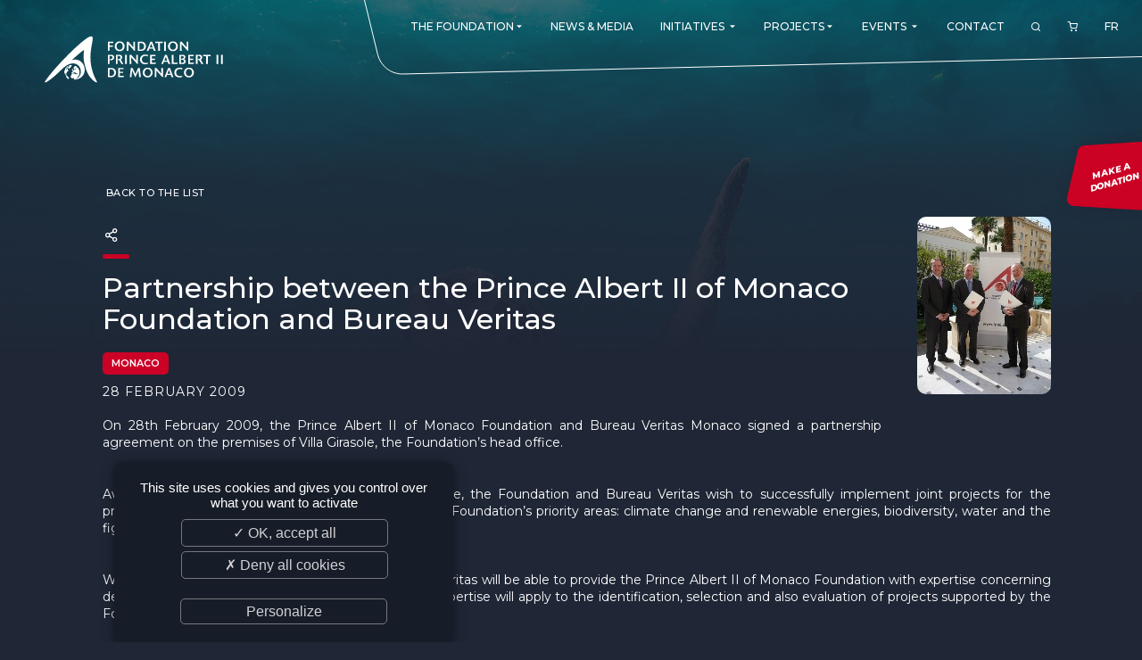

--- FILE ---
content_type: text/html; charset=UTF-8
request_url: https://www.fpa2.org/en/news/partnership-between-the-prince-albert-ii-of-monaco-foundation-and-bureau-veritas-00093
body_size: 6090
content:
<!DOCTYPE html>
<html lang="en">
<head>
	<meta http-equiv="Content-Type" content="text/html; charset=UTF-8" />
	<meta name='viewport' content='width=device-width, user-scalable=no, initial-scale=1, maximum-scale=1, minimum-scale=1'/>
	<meta name="keywords" content="" />
	<meta name="description" content="" />
	<meta name="distribution" content="global" />
	<meta name="copyright" content="fpa2" />
	<meta name="language" content="en" />
	<meta name="owner" content="fpa2" />
	<meta name="author" content="fpa2" />
	<meta name="robots" content="index, follow" />
	<meta name="city" content="Monaco" />
	<meta name="country" content="Monaco" />
	<title>Partnership between the Prince Albert II of Monaco Foundation and Bureau Veritas</title>

	<!-- Favicons -->
	<link rel="apple-touch-icon" sizes="180x180" href="/images/favicon/apple-touch-icon.png">
	<link rel="icon" type="image/png" sizes="32x32" href="/images/favicon/favicon-32x32.png">
	<link rel="icon" type="image/png" sizes="16x16" href="/images/favicon/favicon-16x16.png">
	<link rel="manifest" href="/images/favicon/site.webmanifest">
	<link rel="mask-icon" href="/images/favicon/safari-pinned-tab.svg" color="#c92331">
	<link rel="shortcut icon" href="/images/favicon/favicon.ico">
	<meta name="apple-mobile-web-app-title" content="Fondation Prince Albert II de Monaco">
	<meta name="application-name" content="Fondation Prince Albert II de Monaco">
	<meta name="msapplication-TileColor" content="#ffffff">
	<meta name="msapplication-config" content="/images/favicon/browserconfig.xml">
	<meta name="theme-color" content="#c92331">
	<!-- /Favicons -->

	<link rel="alternate" type="application/rss+xml" title="Fondation Prince Albert II de Monaco - actualites" href="https://www.fpa2.org/en/feed/actualites" />	<link href="https://fonts.googleapis.com/css2?family=Montserrat:ital,wght@0,100;0,200;0,300;0,400;0,500;0,600;0,700;0,800;0,900;1,100;1,200;1,300;1,400;1,500;1,600;1,700;1,800;1,900&display=swap" rel="stylesheet">		<link rel="stylesheet" href="/css/validationEngine.jquery.css" type="text/css" />
	<link rel="stylesheet" href="/css/font-colibri.css" type="text/css" />
	<link rel="stylesheet" href="/css/_odometer-theme-default.css" type="text/css" />
	<link rel="stylesheet" href="/css/_owl.carousel.css" type="text/css" />
	<link rel="stylesheet" href="/css/_owl.theme.default.css" type="text/css" />
	<link rel="stylesheet" href="/css/_sweetalert2.css" type="text/css" />
	<link rel="stylesheet" href="/css/_topbox.css" type="text/css" />
	<link rel="stylesheet" href="/css/main.css" type="text/css" />
	
</head>
<body class=" ">
<!-- header -->
<header role="banner" data-scroll="200">
	<a id="toggle" data-toggle="deploy_h" data-toggledest="body">
		<i>
			<span></span>
			<span></span>
			<span></span>
		</i>
	</a>
	<div id="logo"><a href="/en/index">Fondation Prince Albert II de Monaco</a></div>
	<nav role="navigation" id="menu">
		<div>
			<ul class="fst">
				<li><a href="#" class="havesub"><span>The Foundation</span><i class="co-md-arrow-dropdown"></i></a>
	<div class="megamenu mg">
		<div class="backnav"><a href="#">The Foundation</a> <a href="#" class="vall">VIEW_PAGE</a></div>
		<div>
			<a href="#" class="havesub"><span>Presentation</span></a>
			<div class="mg">
				<div class="backnav"><a href="#"><span>Presentation</span></a> <a href="#" class="vall">VIEW_PAGE</a></div>
		<div>
			<a href="/en/presentation/the-sovereign-prince-s-committment-29"><span>The Sovereign Prince's Committment</span></a>
		</div>
		<div>
			<a href="/en/presentation/our-missions-37"><span>Our missions</span></a>
		</div>
		<div>
			<a href="/en/presentation/our-philosophy-58"><span>Our philosophy</span></a>
		</div>
		<div>
			<a href="/en/presentation/foundation-s-awards-44"><span>Foundation's Awards</span></a>
		</div>
			</div>
		</div>
		<div>
			<a href="#" class="havesub"><span>The foundation around the world</span></a>
			<div class="mg">
				<div class="backnav"><a href="#"><span>The foundation around the world</span></a> <a href="#" class="vall">VIEW_PAGE</a></div>
<div><a href="/en/branches/monaco"><span>Monaco</span></a>
<a href="/en/branches/germany"><span>Germany</span></a>
<a href="/en/branches/canada"><span>Canada</span></a>
<a href="/en/branches/spain"><span>Spain</span></a>
<a href="/en/branches/usa"><span>USA</span></a>
<a href="/en/branches/france"><span>France</span></a>
<a href="/en/branches/italy"><span>Italy</span></a>
<a href="/en/branches/royaume-uni"><span>United Kingdom</span></a>
<a href="/en/branches/singapore"><span>Singapore</span></a>
<a href="/en/branches/switzerland"><span>Switzerland</span></a>
<a href="/en/branches/china"><span>China</span></a>
<a href="/en/branches/fundacao-principe-albert-ii-de-monaco-en"><span>Latin America </span></a>
</div></div>		</div>
		<div>
			<a href="#" class="havesub"><span>Governance</span></a>
			<div class="mg">
				<div class="backnav"><a href="#"><span>Governance</span></a> <a href="#" class="vall">VIEW_PAGE</a></div>
<div><a href="/en/branches/monaco/board-of-directors"><span>Board of Directors</span></a>
<a href="/en/branches/monaco/scientific-and-technical-committee"><span>Scientific and Technical Committee</span></a>
<a href="/en/branches/monaco/emeritus-members"><span>Emeritus members</span></a>
<a href="/en/branches/monaco/executive-board"><span>Executive board</span></a>
<a href="/en/branches/monaco/ethics-commission"><span>Ethics commission</span></a>
<a href="/en/branches/monaco/development-committee"><span>Development and Fundraising Committee</span></a>
<a href="/en/branches/monaco/the-team"><span>The team</span></a>
</div></div>		</div>
	</div>
</li>
<li><a href="/en/news"><span>News & Media</span></a>
</li>
<li><a href="#" class="havesub"><span>Initiatives</span> <i class="co-md-arrow-dropdown"></i></a>
	<div class="megamenu mg">
		<div class="backnav"><a href="#">Initiatives</a> <a href="#INITIATIVES#" class="vall">VIEW_PAGE</a></div>
<div><div><a href="/en/initiatives/re-generation-015"><span>Re.Generation</span></a></div>
<div><a href="/en/initiatives/forests-communities-initiative-013"><span>Forests and Communities Initiative</span></a></div>
<div><a href="/en/initiatives/the-polar-initiative-012"><span>The Polar Initiative</span></a></div>
<div><a href="/en/initiatives/dimfe-011"><span>DIMFE</span></a></div>
<div><a href="/en/initiatives/global-fund-for-coral-reefs-008"><span>Global Fund for Coral Reefs</span></a></div>
<div><a href="/en/initiatives/monk-seal-alliance-007"><span>Monk Seal Alliance</span></a></div>
<div><a href="/en/initiatives/the-pelagos-initiative-010"><span>The Pelagos initiative</span></a></div>
<div><a href="/en/initiatives/the-medfund-004"><span>The MedFund</span></a></div>
<div><a href="/en/initiatives/bemed-001"><span>Beyond Plastic Med: BeMed</span></a></div>
<div><a href="/en/initiatives/oacis-006"><span>OACIS</span></a></div>
<div><a href="/en/initiatives/human-wildlife-initiative-003"><span>Human - Wildlife Initiative</span></a></div>
<div><a href="/en/initiatives/the-green-shift-initiative-016"><span>The Green Shift Initiative</span></a></div>
</div>
	</div>
</li>
<li><a href="#" class="havesub"><span>Projects</span><i class="co-md-arrow-dropdown"></i></a>
	<div class="megamenu mg">
		<div class="backnav"><a href="#">Projects</a> <a href="#" class="vall">VIEW_PAGE</a></div>
		<div>
			<a href="/en/projects"><span>See all our Projects</span></a>
		</div>
		<div>
			<a href="/en/submit-a-project"><span>Submit a project</span></a>
		</div>
		<div>
			<a href="/en/monitor-a-project/monitor-a-project-60"><span>Monitor a project</span></a>
		</div>
	</div>
</li>
<li><a href="#" class="havesub"><span>Events</span> <i class="co-md-arrow-dropdown"></i></a>
	<div class="megamenu mg">
		<div class="backnav"><a href="#">Events</a> <a href="#EVENTS#" class="vall">VIEW_PAGE</a></div>
<div><div><a href="/en/events/monaco-ocean-week-002"><span>Monaco Ocean Week</span></a></div>
<div><a href="/en/events/monaco-blue-initiative-003"><span>Monaco Blue Initiative</span></a></div>
<div><a href="/en/events/The-Green-Shift-Festival-017"><span>The Green Shift Festival</span></a></div>
<div><a href="/en/events/environmental-photography-award-018"><span>Environmental Photography Award</span></a></div>
<div><a href="/en/events"><span>See all our events</span></a></div>
</div>
	</div>
</li>
<li><a href="/en/contact"><span>Contact</span></a>
</li>
				<li id="search_btn"><a href="#"><i class="co-search"></i></a></li>
								<li id="cart_btn">
					<a href="/en/commande/panier">
						<i class="co-shopping-cart"></i>
											</a>
				</li>
				<li class="lang"><a href="/fr/index" data-hover="FR">FR</a></li>
			</ul>
		</div>
	</nav>
	<form class="search_engine" method="post" action="">
	<div>
		<input type="text" id="search_kwd" name="search_kwd" value="" maxlength="30" placeholder="Type your search query here...">
		<a href="#" id="search_engine_close"><i class="co-close"></i></a>
	</div>
</form>
	<a href="https://donate.fpa2.org/?cid=1" target="_blank" rel="external noopener" class="don_btn"><span>Make a <br />donation</span></a>
</header><main role="main">
	<section class="wysi news_details">
		<div class="content">
			<a href="javascript:window.history.back();" class="rt_prod"><i class="co-ios-arrow-round-back"></i>&nbsp;Back to the list</a>
			<div class="head"><img src="/medias_upload/moxie/photos_actualites/Actu93_N1_T3.jpg" /></div>
			<div class="social_sharing">
	<a href="#" id="social_btn"><i class="co-share-2"></i></a>
	<ul class="social_icons">
		<li>
			<a href="https://www.facebook.com/sharer.php?u=https%3A%2F%2Fwww.fpa2.org%2Fen%2Fnews%2Fpartnership-between-the-prince-albert-ii-of-monaco-foundation-and-bureau-veritas-00093&amp;t=Partnership+between+the+Prince+Albert+II+of+Monaco+Foundation+and+Bureau+Veritas" title="Facebook" rel="external noopener" data-w="500" data-h="700">
				<i class="co-facebook"></i><span>Facebook</span>
			</a>
		</li>
		<li>
			<a href="https://twitter.com/share?url=https%3A%2F%2Fwww.fpa2.org%2Fen%2Fnews%2Fpartnership-between-the-prince-albert-ii-of-monaco-foundation-and-bureau-veritas-00093&amp;text=Partnership+between+the+Prince+Albert+II+of+Monaco+Foundation+and+Bureau+Veritas" title="Twitter" rel="external noopener" data-w="400" data-h="700">
				<i class="co-twitter"></i><span>Twitter</span>
			</a>
		</li>
		<li>
			<a href="https://www.linkedin.com/shareArticle?mini=true&url=https%3A%2F%2Fwww.fpa2.org%2Fen%2Fnews%2Fpartnership-between-the-prince-albert-ii-of-monaco-foundation-and-bureau-veritas-00093&title=Partnership+between+the+Prince+Albert+II+of+Monaco+Foundation+and+Bureau+Veritas&summary=&source=" title="LinkedIn" rel="external noopener" data-w="450" data-h="650">
				<i class="co-linkedin"></i><span>LinkedIn</span>
			</a>
		</li>
	</ul>
</div>
			<h1>Partnership between the Prince Albert II of Monaco Foundation and Bureau Veritas</h1>
						<p class="category" style="background:#cb0226;">Monaco</p>
			<time>28 February 2009</time>
			<div>
				<p><p>On 28th February 2009, the Prince Albert II of Monaco Foundation and Bureau Veritas Monaco signed a partnership agreement on the premises of Villa Girasole, the Foundation&rsquo;s head office.</p>
<p><br />
Aware of the complementary nature of their expertise, the Foundation and Bureau Veritas wish to successfully implement joint projects for the promotion and preservation of the environment in the Foundation&rsquo;s priority areas: climate change and renewable energies, biodiversity, water and the fight against desertification.</p>
<p><br />
Within the framework of this transfer of skills, Bureau Veritas will be able to provide the Prince Albert II of Monaco Foundation with expertise concerning design, consultancy, appraisal and certification. Such expertise will apply to the identification, selection and also evaluation of projects supported by the Foundation.</p>
<p><br />
Furthermore, Bureau Veritas has indicated that it is keen to organise, in close collaboration with the Prince Albert II of Monaco Foundation, one of the &ldquo;Bureau Veritas Meetings&rdquo; in the Principality of Monaco at the end of 2009. The session will be focused on the challenges relating to sustainable building guidelines.</p>
<p><br />
The partnership is a perfect example of the Foundation's intent to work with recognised experts in order to help select and manage its projects and carry them through to a successful conclusion.</p>
<p><br />
&nbsp;</p></p>							</div>


		</div>
	</section>


	<section class="gallery">
		<div class="g_content">
			<a href="/medias_upload/moxie/photos_actualites/Actu93_N1_T3.jpg" class="photogallery" title="" data-lightbox-gallery="gallery1"><img src="/thmb/1500/medias_upload/moxie/photos_actualites/Actu93_N1_T3.jpg" width="100%"></a>
		</div>
	</section>
</main>
<!-- footer -->
<footer role="contentinfo">
	<div>
		<div class="f_nletters">
			<p class="f_tit">Newsletter</p>
			<a href="fr/newsletter-46" class="btn_plus">Subscribe</a>	
		</div>
		<div class="f_info">
			<p class="f_tit">Informations</p>
			<ul>
	<li><a href="/en/sitemap">Sitemap</a></li>

	<li><a href="/en/credits-15">Credits</a></li>

	<li><a href="/en/legal-notice-17">Legal notice</a></li>

	<li><a href="/en/iso-standard-51">ISO Standard</a></li>

	<li><a href="/en/ethics-charter-52">Ethics Charter</a></li>

	<li><a href="javascript:tarteaucitron.userInterface.openPanel();">Cookies Management</a></li>

	<li><a href="/en/general-terms-and-conditions-55">General terms and conditions</a></li>

	<li><a href="/en/our-supporters-56">Our supporters</a></li>

	<li><a href="/en/our-job-and-internship-offers-57">Our job and internship offers</a></li>

</ul>		</div>
		<div class="f_adr">
			<p class="f_tit">Fondation Prince Albert II de Monaco</p>
			<adress>
				<p>Villa Girasole<br>16, Boulevard de Suisse<br>98000 MONACO - MONACO</p>
			</adress>	
		</div>
		<div class="f_reso">
			<p class="f_tit">Follow us</p>
			<ul>
				<li><a href="https://www.fpa2.org/en/feed/actualites" target="_blank" title="RSS Fondation Prince Albert II de Monaco - actualites"><i class="co-feed"></i></a></li>            <li><a href="https://www.facebook.com/FondationPrinceAlbertIIdeMonaco/" target="_blank" title="Facebook" rel="external noopener"><i class="co-facebook"></i></a></li>
            <li><a href="https://www.instagram.com/fondationprincealbert2" target="_blank" title="Instagram" rel="external noopener"><i class="co-instagram"></i></a></li>
            <li><a href="https://twitter.com/fpa2" target="_blank" title="Twitter" rel="external noopener"><i class="co-twitter"></i></a></li>
            <li><a href="https://webtv.fpa2.org/" target="_blank" title="webtv" rel="external noopener"><i class="co-tv"></i></a></li>
            <li><a href="https://fr.linkedin.com/company/fondation-prince-albert-ii-de-monaco" target="_blank" title="LinkedIn" rel="external noopener"><i class="co-linkedin"></i></a></li>
            <li><a href="https://www.youtube.com/channel/UC6o5EbTOH2ASHG8JpTddPuQ" target="_blank" title="Youtube" rel="external noopener"><i class="co-youtube"></i></a></li>
			</ul>
		</div>
		<div class="f_logo">
			<img src="/images/logo.svg">
		</div>
	</div>
	<div class="colibri"><a class="co-colibri" href="https://www.colibri.mc" target="_blank" rel="external noopener"></a></div>
	<div><a href="#" class="ontop"><i class="co-chevron-up"></i></a></div>
</footer>
	<script type="text/javascript" src="/js/jquery.min.js"></script>
	<script type="text/javascript" src="/js/jquery-migrate-3.3.0.min.js"></script>
	<script type="text/javascript" src="/js/validationEngine/validationEngine.js"></script>
	<script type="text/javascript" src="/js/validationEngine/languages/jquery.validationEngine-en.js"></script>
	<script type="text/javascript" src="/js/jquery.cycle2.min.js"></script>
	<script type="text/javascript" src="/js/gmap3.min.js"></script>
	<script type="text/javascript" src="/js/owl.carousel.min.js"></script>
	<script type="text/javascript" src="/js/imagesloaded.pkgd.min.js"></script>
	<script type="text/javascript" src="/js/isotope.pkgd.min.js"></script>
	<script type="text/javascript" src="/js/sweetalert2.min.js"></script>
	<script type="text/javascript" src="/js/topbox.js"></script>
	<script type="text/javascript" src="/js/colibri-antispam.js"></script>
	<script type="text/javascript" src="/js/odometer.js"></script>
	<script type="text/javascript" src="/js/owl.carousel.min.js"></script>
	<script type="text/javascript" src="/js/front-socle.js"></script>
<script type="text/javascript">$.gmap3(false);</script><script type="text/javascript">
	$(function()
	{
	$("body").on("click",".fst > li > a.havesub",function(event)
		{
		if (window.matchMedia("(max-width: 1024px)").matches || true)
			{
			event.preventDefault();
			event.stopPropagation();

			$(".fst").toggleClass("lv0_gp menu_lgp",true);

			$(".fst > li").toggleClass("lv0_p menu_lp",false); // On retire les autres classes d�j� activ�es
			$(".fst > li").find(".menu_lp").toggleClass("menu_lp",false); // On retire les autres classes d�j� activ�es
			$(".fst > li").find(".menu_lgp").toggleClass("menu_lgp",false); // On retire les autres classes d�j� activ�es
			$(".fst > li").find(".lv1_p").toggleClass("lv1_p",false); // On retire les autres classes d�j� activ�es

			$(this).parent().toggleClass("lv0_p menu_lp",true);
			}

		});

	$("body").on("click",".menu_lp > div > div:not(.backnav) > .havesub",function(event) // Niveau +1
		{
		if (window.matchMedia("(max-width: 1024px)").matches || true)
			{
			event.preventDefault();
			event.stopPropagation();

			var classList=$(this).parent().parent().parent().attr('class').split(/\s+/);
			var level=null;

			$.each(classList, function(index, item)
				{
				if (item.substr(0,2) == 'lv')
					{
					level=item.substr(2,1);
					}
				});

			level=parseInt(level)+1;

			$(this).parent().parent().toggleClass("lv"+level+"_gp menu_lgp",true);
			$(this).parent().parent().find(".menu_lp").toggleClass("lv"+level+"_p menu_lp",false); // On retire les autres classes d�j� activ�es
			$(this).parent().toggleClass("lv"+level+"_p menu_lp",true);
			}

		});

	$("body").on("click",".menu_lp > div > .backnav > a:not(.vall)",function(event) // Niveau -1
		{
		if (window.matchMedia("(max-width: 1024px)").matches || true)
			{
			event.preventDefault();
			event.stopPropagation();

			var classList=$(this).parent().parent().parent().attr('class').split(/\s+/);
			var level=null;

			$.each(classList, function(index, item)
				{
				if (item.substr(0,2) == 'lv')
					{
					level=item.substr(2,1);
					}
				});

			$(this).parent().parent().parent().toggleClass("lv"+level+"_p menu_lp",false);
			$(this).parent().parent().parent().parent().toggleClass("lv"+level+"_gp menu_lgp",false);
			}

		});
	});
</script>
<script type="text/javascript">
	$(function()
		{
		$('#search_btn').click(function ()
			{
			if (!$(".search_engine").hasClass("search_showed"))
				{
				$(".search_engine").addClass("search_showed");
				$("#search_kwd").focus();
				$('#search_btn').css("visibility","hidden");
				}
			else
				$(".search_engine").removeClass("search_showed");

			return false;
			});

		$('#search_engine_close').click(function ()
			{
			$(".search_engine").removeClass("search_showed");
			$('#search_btn').css("visibility","visible");
			return false;
			});
		
		$(".search_engine").submit(function ()
			{
			if ($('#search_kwd').val().length>2)
				{
				document.location='/en/search/'+$('#search_kwd').val()
				}
			return false;
			});
		});
</script>
<script type="text/javascript">
	$(function ()
		{
		$("#social_btn").click(function(event)
			{
			event.preventDefault();
			$(".social_sharing").toggleClass("showed");
			});

		$(".social_sharing li a").click(function(event)
			{
			event.preventDefault();
			window.open($(this).attr('href'), '', 'menubar=no,toolbar=no,resizable=yes,scrollbars=yes,height='+$(this).data('w')+',width='+$(this).data('h'));
			});
		});

</script>
<script type="text/javascript">
	$(function()
		{
		$('.gallery .g_content').imagesLoaded( function() {
			var $grid = $('.gallery .g_content').isotope(
				{
				itemSelector: '.photogallery',
				layoutMode: 'masonry',
				masonry: { gutter: 20, isFitWidth:true}
				});
			});

		$('.photogallery').topbox();


		$('.gallery_video .gv_content').imagesLoaded( function() {
			var $grid = $('.gallery_video .gv_content').isotope(
				{
				itemSelector: '.videogallery',
				layoutMode: 'masonry',
				masonry: { gutter: 20, isFitWidth: true }
				});
			});

		$('.videogallery').topbox();
		});
</script>

<script type="text/javascript" src="/js/tarteaucitron/tarteaucitron.js"></script>
<script type="text/javascript">

	var tarteaucitronForceLanguage = 'en';
	tarteaucitron.init({
		"privacyUrl": "", // Privacy policy url
		"hashtag": "#tarteaucitron", // Open the panel with this hashtag
		"cookieName": "tartaucitron", // Cookie name
		"orientation": "bottom", // Banner position (top - bottom)
		"showAlertSmall": false, // Show the small banner on bottom right
		"cookieslist": true, // Show the cookie list
		"adblocker": false, // Show a Warning if an adblocker is detected
		"AcceptAllCta" : true, // Show the accept all button when highPrivacy on
		"highPrivacy": true, // Disable auto consent
		"handleBrowserDNTRequest": false, // If Do Not Track == 1, accept all
		"removeCredit": true, // Remove credit link
		"moreInfoLink": true, // Show more info link
		"useExternalCss": false, // If false, the tarteaucitron.css file will be loaded
		//"cookieDomain": ".my-multisite-domaine.fr" // Shared cookie for subdomain website
		"readmoreLink": "/cookiespolicy", // Change the default readmore link pointing to opt-out.ferank.eu
		"mandatory": false // Show a message about mandatory cookies
		});

	// Google Maps
	tarteaucitron.user.googlemapsKey = 'AIzaSyD1HHndYzesWi8uDkGfLzaue_KoGC1sYDQ';
	tarteaucitron.user.mapscallback='rgpd_gmap_init';
	(tarteaucitron.job = tarteaucitron.job || []).push('googlemaps');
	if(typeof rgpd_gmap_init != 'function') { function rgpd_gmap_init(){}; }

	// Youtube
	(tarteaucitron.job = tarteaucitron.job || []).push('youtube');

	// Viméo
	(tarteaucitron.job = tarteaucitron.job || []).push('vimeo');

	// Google Analytics (gtag.js)
	tarteaucitron.user.gtagUa = 'UA-6121631-1';
	(tarteaucitron.job = tarteaucitron.job || []).push('gtag');
	tarteaucitron.user.gtagMore = function () {};

	
</script>
</body>
</html>

--- FILE ---
content_type: text/css
request_url: https://www.fpa2.org/css/main.css
body_size: 15703
content:
@import"https://fonts.googleapis.com/css2?family=Montserrat:ital,wght@0,100;0,200;0,300;0,400;0,500;0,600;0,700;0,800;0,900;1,100;1,200;1,300;1,400;1,500;1,600;1,700;1,800;1,900&display=swap";*{-webkit-font-smoothing:antialiased;-moz-osx-font-smoothing:grayscale;margin:0;padding:0}*,*:before,*:after{box-sizing:border-box}html{font-family:sans-serif;-ms-text-size-adjust:100%;-webkit-text-size-adjust:100%}article,aside,details,figcaption,figure,footer,header,hgroup,main,menu,nav,section,summary{display:block}audio,canvas,progress,video{display:inline-block;vertical-align:baseline}audio:not([controls]){display:none;height:0}[hidden],template{display:none}a{background-color:transparent}a:active,a:hover{outline:0}abbr[title]{border-bottom:1px dotted}b,strong{font-weight:bold}dfn{font-style:italic}mark{background:#ff0;color:#000}small{font-size:80%}sub,sup{font-size:75%;line-height:0;position:relative;vertical-align:baseline}sup{top:-0.5em}sub{bottom:-0.25em}img{border:0;display:block}svg:not(:root){overflow:hidden}button,input,optgroup,select,textarea{color:inherit;font:inherit;margin:0}button{overflow:visible}button,select{text-transform:none}button,html input[type=button],input[type=reset],input[type=submit]{-webkit-appearance:button;cursor:pointer}button[disabled],html input[disabled]{cursor:default}button::-moz-focus-inner,input::-moz-focus-inner{border:0;padding:0}input{line-height:normal}input[type=checkbox],input[type=radio]{box-sizing:border-box;padding:0}input[type=number]::-webkit-inner-spin-button,input[type=number]::-webkit-outer-spin-button{height:auto}input[type=search]{-webkit-appearance:textfield;box-sizing:content-box}input[type=search]::-webkit-search-cancel-button,input[type=search]::-webkit-search-decoration{-webkit-appearance:none}fieldset{border:1px solid silver;margin:0 2px;padding:.35em .625em .75em}legend{border:0;padding:0}textarea{overflow:auto}optgroup{font-weight:bold}table{border-collapse:collapse;border-spacing:0}td,th{padding:0}@media print{*{background:transparent !important;color:#000 !important;box-shadow:none !important;text-shadow:none !important;-webkit-filter:none !important;filter:none !important;-ms-filter:none !important}a,a:visited{text-decoration:underline}a[href]:after{content:" (" attr(href) ")"}abbr[title]:after{content:" (" attr(title) ")"}.ir a:after,a[href^="javascript:"]:after,a[href^="#"]:after{content:""}pre,blockquote{border:1px solid #999;page-break-inside:avoid}thead{display:table-header-group}tr,img{page-break-inside:avoid}img{max-width:100% !important}@page{margin:.5cm}p,h2,h3{orphans:3;widows:3}h2,h3{page-break-after:avoid}}.info{background-color:#5bc0de !important}.success{background-color:#5cb85c !important}.warning{background-color:#f0ad4e !important}.alert{background-color:#d9534f !important}.info a{color:#5bc0de !important}.success a{color:#5cb85c !important}.warning a{color:#f0ad4e !important}.alert a{color:#d9534f !important}.video{height:0;padding-top:25px;padding-bottom:56.25%;margin-bottom:10px;position:relative;overflow:hidden}.video.widescreen{padding-bottom:56.34%}.video.vimeo{padding-top:0}.video iframe,.video object,.video embed,.video video{top:0;left:0;width:100%;height:100%;position:absolute}#cnil *{transition:all .5s}#cnil{background:rgba(38,36,32,.95);box-shadow:0 5px 5px 0 rgba(0,0,0,.4);left:0;overflow:hidden;padding:20px 5%;position:fixed;bottom:0;width:100%;z-index:999999;-webkit-transform:translate(0, 120%);transform:translate(0, 120%);transition:all .5s}#cnil p{font-size:1.4rem;color:#fff}#cnil a{display:block;background:#333;color:#fff;font-size:1.2rem;text-transform:uppercase;margin:10px;padding:5px 10px;float:right;text-decoration:none}#cnil a:hover{color:#a7965d}#cnil a i{margin:0 10px 0 0}#cnil a:hover i{margin:0 20px 0 0}#cnil.show{-webkit-transform:translate(0, 0);transform:translate(0, 0)}.ontop{background:rgba(0,0,0,.3);border-radius:5px;line-height:30px;height:30px;width:30px;display:none;position:fixed;bottom:20px;right:20px;text-align:center;color:#fff;z-index:10000;margin:0;padding:0}.ontop i{font-size:2.5rem}.ontop:hover{color:#21cdec;background:rgba(0,0,0,.6)}.ontop_showed{display:block}header{position:fixed;top:0;left:0;width:100%;z-index:9000;height:0}#logo{position:absolute;top:40px;left:50px;z-index:2000;width:200px;height:60px;text-indent:-999em;background:url("/images/logo.svg") no-repeat 0 0/contain rgba(0,0,0,0);transition:all .5s}#logo a{display:block;margin:0;height:100%;width:100%}@media all and (max-width: 480px){.home #logo,#logo a{width:200px;height:60px}}a.don_btn{position:fixed;top:22vh;right:0;height:79px;width:105px;display:block;background:url("/images/don_btn.svg") no-repeat 0 0/contain;display:flex;align-items:center;justify-content:center;-webkit-filter:drop-shadow(0 0 6px rgba(31, 39, 54, 0.7));filter:drop-shadow(0 0 6px rgba(31, 39, 54, 0.7));-webkit-transform:translateX(20px);transform:translateX(20px)}a.don_btn span{display:block;text-transform:uppercase;-webkit-transform:rotate(-15deg);transform:rotate(-15deg);font-size:1rem;font-style:italic;font-weight:800;color:#fff;text-align:center}a.don_btn:hover{-webkit-transform:translateX(10px);transform:translateX(10px)}#toggle{cursor:pointer;display:block;z-index:8500;position:fixed;padding:10px 15px;transition:all .5s;opacity:0;visibility:hidden;top:30px;left:20px}#toggle span{display:block;clear:both;height:1px;background:#fff;margin:0 0 5px;transition:all .5s}#toggle span:nth-child(1){width:28px}#toggle span:nth-child(2){width:28px}#toggle span:nth-child(3){width:18px}#toggle:hover span:nth-child(1){width:22px;background:#8051e2}#toggle:hover span:nth-child(2){width:32px;background:#903fbc}#toggle:hover span:nth-child(3){width:16px;background:#ca0030}.deploy_h #toggle{transition:all .5s;z-index:20000}.deploy_h #toggle span:nth-child(1){width:20px;-webkit-transform:rotate(45deg);transform:rotate(45deg)}.deploy_h #toggle span:nth-child(2){width:20px;-webkit-transform:rotate(-45deg);transform:rotate(-45deg);margin:-5px 0 0}.deploy_h #toggle span:nth-child(3){width:0}#toggle{visibility:hidden;-webkit-animation:animToggle 1s forwards;animation:animToggle 1s forwards}@-webkit-keyframes animToggle{0%{opacity:0;-webkit-transform:translate(-20px, -10px);transform:translate(-20px, -10px)}50%{opacity:1}100%{opacity:1;-webkit-transform:translate(0, 0);transform:translate(0, 0)}}@keyframes animToggle{0%{opacity:0;-webkit-transform:translate(-20px, -10px);transform:translate(-20px, -10px)}50%{opacity:1}100%{opacity:1;-webkit-transform:translate(0, 0);transform:translate(0, 0)}}@media all and (max-width: 480px){#toggle{top:10px;left:0}}main,footer{left:0;position:relative;transition:all .5s}.deploy_h{overflow:hidden;position:fixed}.deploy_h main,.deploy_h footer{left:100vw;transition:all .5s}.deploy_h #menu{left:0;box-shadow:3px 0 5px -2px #333;left:0;transition:left 500ms cubic-bezier(1, 0, 0, 1) 0ms,-webkit-transform 500ms cubic-bezier(1, 0, 0, 1) 0ms;transition:transform 500ms cubic-bezier(1, 0, 0, 1) 0ms,left 500ms cubic-bezier(1, 0, 0, 1) 0ms;transition:transform 500ms cubic-bezier(1, 0, 0, 1) 0ms,left 500ms cubic-bezier(1, 0, 0, 1) 0ms,-webkit-transform 500ms cubic-bezier(1, 0, 0, 1) 0ms}#menu,#menu *{transition:all .5s}#menu,#menu *{transition:all .5s}#menu{position:absolute;right:0;top:0;margin:0;padding:0;width:100%}#menu>div{display:flex;justify-content:flex-end}#menu ul{height:90px;background:url("/images/nav.svg") no-repeat 0px -4px;padding:10px 1vw 0 40px;margin:0}#menu ul li{list-style:none}#menu ul>li>a{font-family:"Montserrat",sans-serif;color:#fff;display:block;font-size:1.2rem;text-align:center;font-weight:500;padding:0 1vw;position:relative;text-transform:uppercase;line-height:40px}#menu ul>li>a:before{content:"";background:#fff;height:1px;width:40%;position:absolute;top:100%;left:50%;-webkit-transform:scaleX(0) translate(0, 0);transform:scaleX(0) translate(0, 0);z-index:9999;transition:all .2s}#menu ul>li:hover>a:before,#menu ul>li.active>a:before{-webkit-transform:scaleX(1) translateX(-50%);transform:scaleX(1) translateX(-50%)}#menu ul.fst li{display:inline-block;vertical-align:top;padding:0}#menu .vall{display:none}#menu .megamenu .backnav{display:none}#menu .megamenu>div>a{text-transform:uppercase;font-size:1.3rem;font-weight:600}#menu .megamenu>div>a:before{display:none}#menu li .megamenu{background:#192e3c;height:0;opacity:0;overflow:hidden;position:absolute;top:calc(100% - 40px);left:50%;z-index:8000;-webkit-transform:translateX(-50%);transform:translateX(-50%);box-shadow:0 5px 5px 0 rgba(0,0,0,.2);border-radius:29px 9px 19px 19px;display:flex;justify-content:center;width:96%}#menu li:hover .megamenu{height:auto;opacity:1;overflow:visible;padding:15px}#menu .megamenu>div{display:flex;flex-direction:column;flex-wrap:wrap}#menu .megamenu>div>.mg{border-left:1px solid rgba(255,255,255,.2)}#menu .megamenu a{font-family:"Montserrat",sans-serif;color:#fff;display:block;font-size:1.3rem;line-height:20px;font-weight:500;text-align:left;white-space:nowrap;float:none;text-transform:none;text-decoration:none;padding:5px 15px;margin:3px 0;border-radius:19px 9px 19px 19px;position:relative}#menu .megamenu a:before{content:"";width:7px;height:7px;border-radius:7px;background:#fff;position:absolute;left:-4px;top:50%;-webkit-transform:translateY(-50%);transform:translateY(-50%);opacity:0;transition:all .5s}#menu .megamenu a.active{padding:5px 10px}#menu .megamenu a:hover:before,.sub_branche a.active:before{opacity:1}@media all and (min-width: 1025px){.fixed{position:fixed}.fixed #menu{top:-20px}.fixed #menu ul{background:url("/images/nav_fixed.svg") no-repeat 0px -12px;padding:20px 1vw 0 40px}.fixed #logo{top:20px;width:200px}.fixed .don_btn{top:6vh}.fixed #menu li .megamenu{top:calc(100% - 30px)}}@media all and (max-width: 1024px){header{height:140px}#toggle{visibility:visible;top:20px}#menu{background:#1f2736;left:-100vw;margin:0;position:fixed;top:0;bottom:0;width:100vw;height:calc(var(--vh, 1vh)*100);overflow-y:auto;overflow-x:hidden;display:flex;flex-direction:column;z-index:9000}#menu>div{display:block}#menu ul{display:block;padding:0;background:none}#menu ul>li>a:before{display:none}#menu ul>li>a{line-height:40px;padding:0 20px;font-size:1.4rem;font-weight:500}#menu ul>li>a:hover{background:rgba(255,255,255,.1)}#menu ul.fst{margin:0;padding:0;width:100vw;bottom:auto;right:auto;top:auto;position:relative;margin:60px 0 0}#menu ul.fst>li{width:100%;position:initial}#menu ul.fst>li a{line-height:40px;height:auto;text-align:left;padding:0 20px;letter-spacing:0;font-size:1.4rem;font-weight:500}#menu>ul>li>a{clear:both;display:block;line-height:normal;padding:5px;width:100%;border:none;color:#fff}#menu>ul>li:hover>a,#menu ul.fst>li a:hover{background:rgba(255,255,255,.1)}.havesub{position:relative;text-transform:none}.havesub>i{display:none}.havesub:after{content:">";font-size:1.6rem;color:#fff;position:absolute;right:15px}#menu li .megamenu{margin:0;left:100%;top:0;right:auto;width:100%;height:auto;opacity:1;min-height:90vh;overflow:visible;-webkit-transform:none;transform:none;box-shadow:none;flex-direction:column;justify-content:flex-start;background:none}#menu li:hover .megamenu{padding:0}#menu .megamenu>div,#menu .megamenu>div>div{width:100%}#menu .megamenu a{width:100%;white-space:nowrap;overflow:hidden;text-overflow:ellipsis}#menu .mg{position:absolute;left:100%;top:0;width:100%;margin:0}#menu .megamenu .backnav{display:flex}#menu .megamenu .backnav a{text-transform:uppercase}#menu .megamenu .backnav a:before{content:"<";margin:0 5px 0 0;display:inline;width:auto;height:auto;opacity:1;position:relative;left:auto;top:auto;background:no-repeat}#menu .megamenu .backnav .vall{text-align:right;text-transform:none;width:160px;font-size:1.1rem;display:none}#menu .megamenu .backnav .vall:before{display:none}#menu .lv0_gp>li>a{-webkit-transform:translateX(-100vw);transform:translateX(-100vw)}#menu .lv0_p .megamenu{left:0;opacity:1;padding:0}#menu .lv1_gp>div>a{-webkit-transform:translateX(-100vw);transform:translateX(-100vw)}#menu .lv1_gp>div>.vall{-webkit-transform:translateX(-100vw);transform:translateX(-100vw)}#menu .lv1_p>.mg{left:0;opacity:1}#menu .lv2_gp>div>a{-webkit-transform:translateX(-100vw);transform:translateX(-100vw)}#menu .lv2_gp>div>.vall{-webkit-transform:translateX(-100vw);transform:translateX(-100vw)}#menu .lv2_p>.mg{left:0;opacity:1}#menu .lv3_gp>div>a{-webkit-transform:translateX(-100vw);transform:translateX(-100vw)}#menu .lv3_gp>div>.vall{-webkit-transform:translateX(-100vw);transform:translateX(-100vw)}#menu .lv3_p>.mg{left:0;opacity:1}#menu .lv4_gp>div>a{-webkit-transform:translateX(-100vw);transform:translateX(-100vw)}#menu .lv4_gp>div>.vall{-webkit-transform:translateX(-100vw);transform:translateX(-100vw)}#menu .lv4_p>.mg{left:0;opacity:1}#logo{left:50%;-webkit-transform:translateX(-50%);transform:translateX(-50%)}header{position:absolute}a.don_btn{height:69px;width:83px;font-size:.9rem;-webkit-transform:translateX(10px);transform:translateX(10px);top:20px}}@media all and (max-width: 480px){#logo{left:50%;-webkit-transform:translateX(-50%);transform:translateX(-50%)}.home #logo,#logo a,#logo{width:198px}header{position:absolute}}fieldset{margin:10px 0;border:none}legend{font-size:1.6rem;padding:0 10px}.rowElem{margin:18px 0;position:relative}.radioElem,.checkboxElem,.selectElem{position:relative}input,textarea,select{display:inline-block;outline:none;font-size:1.5rem;font-weight:600;vertical-align:top;width:100%;padding:1vw 2vw;transition:all .5s}input::-moz-placeholder,textarea::-moz-placeholder,select::-moz-placeholder{color:#fff;opacity:1;font-weight:400}input:-ms-input-placeholder,textarea:-ms-input-placeholder,select:-ms-input-placeholder{color:#fff;font-weight:400}input::-webkit-input-placeholder,textarea::-webkit-input-placeholder,select::-webkit-input-placeholder{color:#fff;font-weight:400}input{background:none;border:1px solid rgba(255,255,255,.5);color:#fff;border-radius:10px;min-height:40px}input:hover{background:rgba(255,255,255,.05);border:1px solid #cb0224;color:#fff;border-radius:10px}input:focus,textarea:focus{background:rgba(255,255,255,.05);border:1px solid #cb0224;color:#fff;border-radius:10px}input[disabled],textarea[disabled]{background:#ccc;border:2px solid #ccc;color:#ccc}input[disabled]::-webkit-input-placeholder,textarea[disabled]::-webkit-input-placeholder{color:#ccc}input[disabled]::-moz-placeholder,textarea[disabled]::-moz-placeholder{color:#ccc}input[type=submit]{background:#cb0224;border:none;color:#fff;border-radius:10px;font-size:1.4rem;text-shadow:0 1px rgba(0,0,0,.08);transition:all .5s}input[type=submit]:hover{background:#cb0224;box-shadow:0 0 34px 0 rgba(202,0,48,.5);border:none;color:#fff;border-radius:10px}textarea{background:none;border:1px solid rgba(255,255,255,.5);color:#fff;border-radius:10px;height:96px;line-height:19px;padding:10px 10px 10px 36px;resize:none;transition:all .5s}textarea:hover{background:rgba(255,255,255,.05);border:1px solid #cb0224;color:#fff;border-radius:10px}textarea:focus{height:120px}label{font-size:1.2rem}label i{font-size:1.4rem;pointer-events:none;position:absolute;top:14px;left:14px;z-index:4;color:#000;transition:all .5s}label span{background:#cb0224;color:#fff;border-radius:5px;font-size:1.2rem;font-weight:600;top:-10px;left:8px;max-height:0;overflow:hidden;position:absolute;transition:all .5s}label.show-label span{max-height:22px;padding:2px 10px}select{background:none;color:#fff;border:1px solid rgba(255,255,255,.5);border-radius:10px;display:block;margin:0;outline:none;text-indent:.01px;text-overflow:"";z-index:10;-webkit-appearance:none;-moz-appearance:none;appearance:none}.selectElem{position:relative}.selectElem i{right:1vw;top:50%;left:auto;z-index:10;-webkit-transform:translateY(-50%);transform:translateY(-50%);color:#fff}.selectElem:hover i,.selectElem:focus i{color:#cb0224}.selectElem:hover select{background:rgba(255,255,255,.05);color:#fff;border:1px solid #cb0224;border-radius:10px}.selectElem option{padding:0 5px;color:#000}.radioElem label{font-size:1.4rem;font-family:"Montserrat",sans-serif}.checkboxElem label{font-size:1.4rem;font-family:"Montserrat",sans-serif}input[type=radio],input[type=checkbox]{height:inherit;left:0;opacity:0;position:absolute;width:inherit}.radio,.checkbox{background:none;border:1px solid rgba(255,255,255,.5);display:inline-block;float:left;position:relative;height:20px;width:20px;max-height:none;margin:0 5px 0 0;top:auto;left:auto}.radio{border-radius:20px}.radio:before{background:#192e3c;border-radius:calc(20px / 2);height:calc(20px / 2);width:calc(20px / 2);position:absolute;left:50%;top:50%;-webkit-transform:translate(-50%, -50%);transform:translate(-50%, -50%)}.checkbox:before,.radio:before{content:"";display:none}.checkbox:before{border-color:#fff;-o-border-image:none;border-image:none;border-style:solid;border-width:0 0 2px 2px;height:30%;width:50%;position:absolute;top:50%;left:50%;-webkit-transform:rotate(-45deg) translate(0%, -110%);transform:rotate(-45deg) translate(0%, -110%)}input:checked+.checkbox:before,input:checked+.radio:before{display:block}input:checked+.radio{border:1px solid #cb0224}input:checked+.checkbox{border:#000;background:#cb0224}input:checked+.checkbox:before{border-color:#fff}input:hover+.checkbox,input:hover+.radio{border-color:#cb0224}input:focus+.checkbox,input:focus+.radio{border-color:#cb0224}input:focus+.radio:before{background:none}input:focus+.checkbox:before{border-color:1px solid #cb0224}checkboxElem:hover label{color:#a7965d}.file>span,.btnfile{height:36px;line-height:36px;padding:0 16px;position:absolute;right:2px;top:2px;z-index:10;background:#cb0224;color:#fff;border-radius:10px;max-height:inherit;left:auto}input[type=file]{bottom:0;cursor:pointer;height:100%;opacity:0;padding:8px 10px;position:absolute;right:0;width:100%;z-index:11}.fileElem input[type=file]+input[type=text]{padding:0 0 0 35px}.fileElem input[type=file]:hover+input[type=text]{border-color:#cb0224}@media all and (max-width: 480px){input,textarea,select,textarea{padding:2vw 4vw}}.social_sharing *{transition:all .5s;-webkit-backface-visibility:hidden;backface-visibility:hidden;-webkit-transform:translateZ(0) scale(1, 1);transform:translateZ(0) scale(1, 1)}.social_sharing{position:relative;right:10px;margin:5px 0;z-index:1100;width:240px;overflow:hidden;-webkit-transform-origin:20px 20px;transform-origin:20px 20px;-webkit-transform:rotate(0deg) translate(0px, 0px);transform:rotate(0deg) translate(0px, 0px)}.social_sharing #social_btn{z-index:20;position:relative;cursor:pointer}.social_sharing a{display:block;color:#fff;background:none;line-height:40px;width:40px;font-weight:normal;text-align:center;font-size:1.6rem;-webkit-transform:rotate(360deg);transform:rotate(360deg);border-radius:5px;border:1px solid rgba(255,255,255,0);background:none}.social_sharing a:hover{color:#fff;background:none;text-decoration:none;border:1px solid rgba(255,255,255,.6)}.social_icons{position:absolute;left:0;top:0;margin:0;padding:0;display:flex;flex-direction:row-reverse;-webkit-transform:translate(-100%, 0);transform:translate(-100%, 0);transition:all .5s}.social_icons li{list-style:none !important;width:40px;height:40px;opacity:.8;margin:0 2px}.social_icons li:hover{opacity:1}.social_icons span{display:none}.social_sharing.showed .social_icons{-webkit-transform:translate(40px, 0);transform:translate(40px, 0)}.cd-breadcrumb,.cd-multi-steps{width:90%;max-width:768px;padding:.5em 1em;margin:1em auto;background-color:#edeff0;border-radius:.25em}.cd-breadcrumb:after,.cd-multi-steps:after{content:"";display:table;clear:both}.cd-breadcrumb li,.cd-multi-steps li{display:inline-block;float:left;margin:.5em 0}.cd-breadcrumb li::after,.cd-multi-steps li::after{display:inline-block;content:"»";margin:0 .6em;color:#959fa5}.cd-breadcrumb li:last-of-type::after,.cd-multi-steps li:last-of-type::after{display:none}.cd-breadcrumb li>*,.cd-multi-steps li>*{display:inline-block;font-size:1.4rem;color:#2c3f4c}.cd-breadcrumb li.current>*,.cd-multi-steps li.current>*{color:#cb0224}.no-touch .cd-breadcrumb a:hover,.no-touch .cd-multi-steps a:hover{color:#cb0224}.cd-breadcrumb.custom-separator li::after,.cd-multi-steps.custom-separator li::after{content:"";height:16px;width:16px;background:url(/images/_sources/cd-custom-separator.svg) no-repeat center center;vertical-align:middle}.cd-breadcrumb.custom-icons li>*::before,.cd-multi-steps.custom-icons li>*::before{content:"";display:inline-block;height:20px;width:20px;margin-right:.4em;margin-top:-2px;background:url(/images/_sources/cd-custom-icons-01.svg) no-repeat 0 0;vertical-align:middle}.cd-breadcrumb.custom-icons li:not(.current):nth-of-type(2)>*::before,.cd-multi-steps.custom-icons li:not(.current):nth-of-type(2)>*::before{background-position:-20px 0}.cd-breadcrumb.custom-icons li:not(.current):nth-of-type(3)>*::before,.cd-multi-steps.custom-icons li:not(.current):nth-of-type(3)>*::before{background-position:-40px 0}.cd-breadcrumb.custom-icons li:not(.current):nth-of-type(4)>*::before,.cd-multi-steps.custom-icons li:not(.current):nth-of-type(4)>*::before{background-position:-60px 0}.cd-breadcrumb.custom-icons li.current:first-of-type>*::before,.cd-multi-steps.custom-icons li.current:first-of-type>*::before{background-position:0 -20px}.cd-breadcrumb.custom-icons li.current:nth-of-type(2)>*::before,.cd-multi-steps.custom-icons li.current:nth-of-type(2)>*::before{background-position:-20px -20px}.cd-breadcrumb.custom-icons li.current:nth-of-type(3)>*::before,.cd-multi-steps.custom-icons li.current:nth-of-type(3)>*::before{background-position:-40px -20px}.cd-breadcrumb.custom-icons li.current:nth-of-type(4)>*::before,.cd-multi-steps.custom-icons li.current:nth-of-type(4)>*::before{background-position:-60px -20px}@media only screen and (min-width: 768px){.cd-breadcrumb,.cd-multi-steps{padding:0 1.2em}.cd-breadcrumb li,.cd-multi-steps li{margin:1.2em 0}.cd-breadcrumb li::after,.cd-multi-steps li::after{margin:0 1em}.cd-breadcrumb li>*,.cd-multi-steps li>*{font-size:1.4rem}}@media only screen and (min-width: 768px){.cd-breadcrumb.triangle{background-color:transparent;padding:0}.cd-breadcrumb.triangle li{position:relative;padding:0;margin:4px 4px 4px 0}.cd-breadcrumb.triangle li:last-of-type{margin-right:0}.cd-breadcrumb.triangle li>*{position:relative;padding:1em .8em 1em 2.5em;color:#2c3f4c;background-color:#edeff0;border-color:#edeff0}.cd-breadcrumb.triangle li.current>*{color:#fff;background-color:#cb0224;border-color:#cb0224}.cd-breadcrumb.triangle li:first-of-type>*{padding-left:1.6em;border-radius:.25em 0 0 .25em}.cd-breadcrumb.triangle li:last-of-type>*{padding-right:1.6em;border-radius:0 .25em .25em 0}.no-touch .cd-breadcrumb.triangle a:hover{color:#fff;background-color:#2c3f4c;border-color:#2c3f4c}.cd-breadcrumb.triangle li::after,.cd-breadcrumb.triangle li>*::after{content:"";position:absolute;top:0;left:100%;content:"";height:0;width:0;border:24px solid transparent;border-right-width:0;border-left-width:20px}.cd-breadcrumb.triangle li::after{z-index:1;-webkit-transform:translateX(4px);transform:translateX(4px);border-left-color:#fff;margin:0}.cd-breadcrumb.triangle li>*::after{z-index:2;border-left-color:inherit}.cd-breadcrumb.triangle li:last-of-type::after,.cd-breadcrumb.triangle li:last-of-type>*::after{display:none}.cd-breadcrumb.triangle.custom-separator li::after{background-image:none}.cd-breadcrumb.triangle.custom-icons li::after,.cd-breadcrumb.triangle.custom-icons li>*::after{border-top-width:25px;border-bottom-width:25px}@-moz-document url-prefix(){.cd-breadcrumb.triangle li::after,.cd-breadcrumb.triangle li>*::after{border-left-style:dashed}}}@media only screen and (min-width: 768px){.no-touch .cd-breadcrumb.triangle.custom-icons li:first-of-type a:hover::before,.cd-breadcrumb.triangle.custom-icons li.current:first-of-type em::before,.no-touch .cd-multi-steps.text-center.custom-icons li:first-of-type a:hover::before,.cd-multi-steps.text-center.custom-icons li.current:first-of-type em::before{background-position:0 -40px}.no-touch .cd-breadcrumb.triangle.custom-icons li:nth-of-type(2) a:hover::before,.cd-breadcrumb.triangle.custom-icons li.current:nth-of-type(2) em::before,.no-touch .cd-multi-steps.text-center.custom-icons li:nth-of-type(2) a:hover::before,.cd-multi-steps.text-center.custom-icons li.current:nth-of-type(2) em::before{background-position:-20px -40px}.no-touch .cd-breadcrumb.triangle.custom-icons li:nth-of-type(3) a:hover::before,.cd-breadcrumb.triangle.custom-icons li.current:nth-of-type(3) em::before,.no-touch .cd-multi-steps.text-center.custom-icons li:nth-of-type(3) a:hover::before,.cd-multi-steps.text-center.custom-icons li.current:nth-of-type(3) em::before{background-position:-40px -40px}.no-touch .cd-breadcrumb.triangle.custom-icons li:nth-of-type(4) a:hover::before,.cd-breadcrumb.triangle.custom-icons li.current:nth-of-type(4) em::before,.no-touch .cd-multi-steps.text-center.custom-icons li:nth-of-type(4) a:hover::before,.cd-multi-steps.text-center.custom-icons li.current:nth-of-type(4) em::before{background-position:-60px -40px}}body.md_show{overflow:hidden}#modal_box.md_show{opacity:1;visibility:visible}#modal_box.md_show .modal_content{top:50%;left:50%;-webkit-transform:translate(-50%, -50%);transform:translate(-50%, -50%)}#modal_box .glenn_close{position:fixed;top:0;right:0;color:#fff;font-size:2.2rem;width:40px;height:40px;display:flex;align-items:center;justify-content:center;padding:0;margin:0;cursor:pointer;z-index:100}#modal_box .glenn_close:hover{color:#fff;background:rgba(0,0,0,.2)}#modal_box{position:fixed;top:0;left:0;width:100%;height:100%;background:rgba(0,0,0,.9);z-index:10000;opacity:0;visibility:hidden;transition:all .5s}.modal_content{position:absolute;top:0;left:50%;-webkit-transform:translate(-50%, -100%);transform:translate(-50%, -100%);max-width:90vw;max-height:90vh;transition:all .5s;overflow-x:hidden;overflow-y:auto;background:#1f2736;padding:20px 40px}.modal_content img{max-width:100%}.modal_content{width:80%}.modal_content h2{width:100%}.modal_content>div{display:flex;flex-wrap:wrap}.modal_content .modalporteur{border:1px solid rgba(255,255,255,.14);padding:4%;margin:1%;border-radius:20px;width:48%;flex:1 1 48%}@media all and (max-width: 480px){.modal_content{padding:10px;width:100%;max-width:100vw;max-height:100vh}.modal_content>div{flex-direction:column}.modal_content .modalporteur{width:100%;margin:0}}.news_home{width:100%;position:relative;text-align:center;padding:0 0 80px}.news_home:after{content:"";position:absolute;top:0;right:0;height:100%;width:100%;background:url("/images/right_deco.svg") no-repeat 102% 0/contain;z-index:-1}.news_home h2{margin:0 0 10px}.news_home .owl-carousel{margin:30px auto;width:92%}.news_home .owl-carousel .owl-stage-outer{z-index:100}.news_home .owl-carousel .owl-item{box-shadow:0 0 9px 0 rgba(0,0,0,.07);display:flex;justify-content:center}.news_home article{display:inline-block;width:350px;box-shadow:0 2px 34px 0 rgba(0,0,0,.08);position:relative;background:#181e2b;border-radius:10px;overflow:hidden}.news_home article img{max-width:100%}.news_home article .category{font-size:1rem;font-weight:600;text-transform:uppercase;padding:4px 10px;margin:0;background:#ca0030;color:#fff;display:inline-block;border-radius:5px;margin:0 5px 5px 0}.news_home article h3{font-size:1.6rem;font-weight:400;margin:20px 0;position:relative}.news_home article h3:after{content:"";width:25px;height:1px;background:#dd1f3d;position:absolute;left:0;bottom:-15px}.news_home article time{font-size:.8rem;font-weight:500;color:#fff;text-transform:uppercase;padding:5px 0;text-align:right;display:block;clear:both;letter-spacing:1px;position:absolute;bottom:15px;right:30px}.news_home article>div{padding:20px 30px;overflow:hidden;overflow:hidden;margin:0;min-height:200px;text-align:left}.news_home article>div p{font-size:1.2rem;font-weight:400}.news_home article a{position:absolute;top:0;left:0;width:100%;height:100%}.news_home .owl-nav{width:100vw;position:absolute;left:50%;top:50%;z-index:10;-webkit-transform:translate(-50%, -50%);transform:translate(-50%, -50%);display:flex;justify-content:space-between}.news_home .owl-nav [class*=owl-]{width:43px;height:28px;margin:0;border:1px solid rgba(255,255,255,.5);border-radius:0;background:#1f2736;transition:all .5s}.news_home .owl-nav [class*=owl-] span{font-size:2.4rem;-webkit-transform:rotate(180deg);transform:rotate(180deg);display:block;color:#fff}.news_home .owl-nav .owl-prev{border-radius:0 28px 28px 0}.news_home .owl-nav .owl-next{border-radius:28px 0 0 28px}.news_home .owl-nav [class*=owl-]:hover{background:#fff;transition:all .5s}.news_home .owl-nav [class*=owl-]:hover span{color:#000;transition:all .5s}.owl-dots{margin:20px auto}.owl-dot{background:none;border:none}.owl-dot:hover span,.owl-dot.active span{background:#cb0224 !important}.news_listing *{transition:.5s all}.news_listing{display:flex;max-width:1440px;margin:0 auto;flex-direction:column}.news_listing h1{width:100%;text-align:center;max-width:1440px;position:relative}.news_listing h1:before{left:50%;top:-20px;-webkit-transform:translateX(-100%);transform:translateX(-100%)}.news_listing .content{flex:1 1 80%;order:2}.news_listing .loadmore{border:1px solid rgba(255,255,255,.5);border-radius:10px;padding:10px 20px;background:none;color:#fff;font-size:1.4rem;display:block;margin:60px auto 0}.news_listing .loadmore:hover{box-shadow:0 0 34px 0 rgba(202,0,48,.5)}.depots_listing{margin:0 auto}.depot_item{display:inline-block;width:350px;box-shadow:0 2px 34px 0 rgba(0,0,0,.08);margin:15px;position:relative;background:#181e2b;border-radius:10px;overflow:hidden;transition:all .5s}.depot_item img{width:100%}.depot_item .category{font-size:1rem;font-weight:600;text-transform:uppercase;padding:4px 10px;margin:0;background:#ca0030;color:#fff;display:inline-block;border-radius:5px;margin:0 5px 5px 0}.depot_item h3{margin:20px 0;font-size:1.6rem}.depot_item time{font-size:.8rem;font-weight:500;color:#fff;text-transform:uppercase;padding:5px 0;text-align:right;display:block;clear:both;letter-spacing:1px}.depot_item>div{overflow:hidden;overflow:hidden;margin:0}.depot_item>div p{font-size:1.8rem;font-weight:400;line-height:20px}.depot_item a{position:absolute;top:0;left:0;width:100%;height:100%}.depot_item:hover{-webkit-transform:scale(0.95);transform:scale(0.95)}.depot_item .chapeau{font-size:1.2rem}.news_listing aside{text-align:center;order:1;flex:1 1 0;margin:0 auto 20px;max-width:94%}.news_listing aside>div{padding:0;position:relative}.news_listing aside .byCat{padding:10px 20px;border-radius:10px;border:1px solid rgba(255,255,255,.2);background:#1f2736}.news_listing aside .byCat p.tit{font-family:"Montserrat",sans-serif;font-weight:normal;font-size:1.6rem;color:#fff;margin:0;cursor:pointer;margin:0 0 5px}.news_listing aside .byCat p.tit:after{content:"+";font-size:2rem;position:relative;left:auto;background:none;bottom:auto;width:auto;padding:0 0 0 10px}.news_listing aside .byCat ul{overflow:hidden;margin:0 auto;display:flex;flex-wrap:wrap}.news_listing aside .byCat li{list-style:none;overflow:hidden;padding:0;line-height:0;height:0}.news_listing aside .byCat li a{font-size:1.1rem;font-weight:600;text-transform:uppercase;text-align:center;color:#fff;text-decoration:none;font-style:normal;display:block;margin:1px 0;cursor:pointer;border-radius:5px;padding:0 10px}.news_listing aside .byCat li a:hover{background:rgba(255,255,255,.05);border-radius:5px;opacity:.5}.news_listing aside .byCat.hop{border-radius:10px}.news_listing aside .byCat.hop p.tit:after{content:"-"}.news_listing aside .byCat.hop li{line-height:24px;height:24px;margin:5px}.news_details{display:flex;max-width:1440px}.news_details h1{margin:20px 0;text-align:left}.news_details .category{font-size:1.1rem;font-weight:600;text-transform:uppercase;padding:5px 10px;margin:0 !important;background:#cb0224;color:#fff;display:inline-block;border-radius:5px}.news_details time{font-size:1.4rem;font-weight:400;text-transform:uppercase;display:block;letter-spacing:1px;margin:10px 0}.news_details .head{margin:0 0 40px 40px;float:right;max-width:50%}.news_details .head img{max-width:100%;border-radius:10px}.news_details .rt_prod{width:100%}.news_listing *{transition:.5s all}.news_listing::before{position:absolute;content:"";background-position:center;top:0;width:100%;background-image:url(../images/realisations.svg);background-repeat:no-repeat;height:553px;-webkit-transform:translateY(-25rem);transform:translateY(-25rem)}.news_listing{margin:0 auto;flex-direction:column}.news_listing h1{width:100%;text-align:center;text-transform:uppercase}.news_listing h1:before{left:50%;top:-20px;-webkit-transform:translateX(-100%);transform:translateX(-100%)}.news_listing h2{width:100%;text-align:center}.news_listing .content{flex:1 1 80%;order:2;margin:0 10%}.depot_item{position:relative;width:50%}.depot_item:hover .overlay{opacity:1}.depot_item:before{content:"";position:absolute;top:0;bottom:0;left:0;right:0;opacity:1;transition:.5 ease;background:rgba(28,35,49,0);background:linear-gradient(to bottom, rgba(28, 35, 49, 0) 0%, #1c2331 100%)}.depot article{border-radius:0}.text_overlay{position:absolute;top:50%;left:50%;transform:translate(-50%, -50%);-webkit-transform:translate(-50%, -50%);-ms-transform:translate(-50%, -50%);text-align:center}.text_overlay h3,.text_overlay p{color:#fff;font-family:"Montserrat",sans-serif;text-transform:none !important}.overlay{position:absolute;top:0;bottom:0;left:0;right:0;opacity:0;transition:.5 ease;background-color:transparent}.image{display:block;width:100%;height:auto}nav.byCat p{color:#161616}.depot_details{display:flex;max-width:1440px}.depot{margin:0 auto}.depot_details h1{margin:20px 0;text-align:left}.depot_details .category{font-size:1.1rem;font-weight:600;text-transform:uppercase;padding:5px 10px;margin:0 !important;background:#cb0224;color:#fff;display:inline-block;border-radius:5px}.depot_details time{font-size:1.4rem;font-weight:400;text-transform:uppercase;display:block;letter-spacing:1px;margin:10px 0}.depot_details .head{margin:0 0 40px 40px;float:right;max-width:50%}.depot_details .head img{max-width:100%;border-radius:10px}.depot_details .rt_prod{width:100%}.depot_item p{left:3rem;font-size:1.8rem}.depot_item div>img{left:3rem;bottom:15.9vh}.depot article{display:inline-block;width:calc(50% - 50px);text-align:left;margin:15px;position:relative;background:#38313c;border-radius:10px;overflow:hidden}.depot .category{font-size:1.1rem;font-weight:600;text-transform:uppercase;padding:5px 10px;-webkit-transform:translate(-50%, -50%);transform:translate(-50%, -50%);margin:0;background:#cb0224;color:#fff;display:inline-block;position:absolute;left:50%;border-radius:5px}.depot article h3{font-size:1.6rem;padding:0;text-transform:uppercase;font-weight:500;letter-spacing:1px;overflow:hidden;margin:20px 0 0}.depot article time{font-size:1.1rem;font-weight:600;color:#999;text-transform:uppercase;padding:5px 20px;display:block;clear:both;letter-spacing:1px}.depot article div.overlay{padding:0 20px 20px;overflow:hidden;overflow:hidden;margin:0}.depot article a{position:absolute;top:0;left:0;width:100%;height:100%}.depot article:hover{-webkit-transform:scale(0.95);transform:scale(0.95)}@media all and (max-width: 1024px){.depot_item div{left:3rem;top:35%;display:block}.depot_item p{font-size:1.3px}}@media all and (max-width: 800px){.news_home{width:100%}.news_home .owl-nav{display:none}.depot_item p{font-size:1.5rem}.depot_details .head{margin:0;float:none;max-width:100%}.depot_item div{top:35%}.depot_item div>img{height:5vh !important}}@media all and (max-width: 480px){.depot_item>div p{font-size:1.4rem}.depot article{margin:10px auto;width:100%}.depot_item{margin:0 auto}.depot_item aside{margin:0 auto;width:300px}.depot_item h1{text-align:center;font-size:3rem;margin:10px 0}.news_details .head{max-width:100%;margin:0 0 20px}.news_details .category{margin:0}.news_details time{font-size:11px;font-weight:600;color:#cb0224;letter-spacing:2.2px;text-transform:uppercase;letter-spacing:0}.depot_details .head{max-width:100%;margin:0 0 20px}.depot_details .category{margin:0}.depot_details time{font-size:11px;font-weight:600;color:#cb0224;letter-spacing:2.2px;text-transform:uppercase;letter-spacing:0}}.gallery{max-width:1440px;width:90%;margin:120px auto}.gallery h2{text-align:center}.gallery .g_content{margin:0 auto}.gallery .g_content a{display:inline-block;vertical-align:top;position:relative;padding:0;width:347px;margin:10px 0;transition:all .5s;overflow:hidden;border-radius:10px}.gallery .g_content a:hover{padding:0}.gallery img{-o-object-fit:cover;object-fit:cover;height:100%;max-width:100%;vertical-align:bottom;transition:all .5s}.gallery .g_content a:hover img{-webkit-transform:scale(1.05);transform:scale(1.05)}.stamp{position:absolute;left:50%;top:20px;width:10px;height:30px;background:none}.gallery_video{max-width:1440px;width:90%;margin:120px auto;position:relative}.gallery_video h2{text-align:center}.gallery_video .gv_content{margin:0 auto}.gallery_video .gv_content a{display:inline-block;vertical-align:top;position:relative;padding:0;width:347px;margin:10px 0;transition:all .5s;overflow:hidden;border-radius:10px}.gallery_video .gv_content a:hover{padding:0}.gallery_video img{-o-object-fit:cover;object-fit:cover;height:100%;max-width:100%;vertical-align:bottom;transition:all .5s}.gallery_video .gv_content a:hover img{-webkit-transform:scale(1.05);transform:scale(1.05)}.gallery_video a div{position:absolute;top:41%;left:39%}.gallery_video a div i{font-size:28px;border-radius:80%;padding:2rem;color:#fff;background-color:#cb0224}.stamp{position:absolute;left:50%;top:20px;width:10px;height:30px;background:none}@media all and (max-width: 800px){.gallery,.gallery_video{width:100%}.stamp{display:none}}@media all and (max-width: 480px){.gallery,.gallery_video{margin:120px auto 0}}.team{margin:40px 20px}.team *{transition:all .5s}.team>div{display:flex;flex-wrap:wrap;align-items:flex-start;margin:0 auto 40px}.team h2{font-size:2rem;margin:0 0 20px}.team article{box-shadow:0 2px 34px 0 rgba(0,0,0,.08);border:1px solid rgba(255,255,255,.2);border-radius:10px;width:270px;margin:0 20px 20px 0;position:relative;overflow:hidden}.team p{color:#fff}.team article .descr{position:absolute;top:0;left:0;width:100%;height:100%;background:none;padding:10%;display:flex;flex-flow:column nowrap;justify-content:flex-end;opacity:0;cursor:pointer}.team article .descr .txt{display:none}.team article .tit{font-size:1.4rem;font-weight:600;line-height:1.2;margin:0 0 5px;text-align:left !important}.team article .fonction{color:#ccc;font-size:1.2rem;text-align:left !important}.team article:hover .descr{opacity:1}.team article .btnclose{display:none}.team article .pic{overflow:hidden}.team article .pic img{width:100%;margin:0;border-radius:0}.team article:hover .pic img{-webkit-transform:scale(1.05);transform:scale(1.05)}.team.lead article .descr{height:auto;opacity:1;position:relative;min-height:220px;justify-content:flex-start}.team.lead article .descr .txt{height:0;max-height:0;overflow:hidden;display:block}.team.lead article .descr .txt p{font-size:1.2rem}.team.lead article .btnclose{position:absolute;top:10px;right:15px;width:25px;height:25px;display:block}.team.lead article .btnclose i{position:relative;display:block;padding:9px;margin:0;width:100%;height:100%}.team.lead article .btnclose span{position:absolute;width:16px;height:2px;background:#fff;-webkit-transform:rotate(0);transform:rotate(0);transition:all .3s}.team.lead article .btnclose span:nth-of-type(2){-webkit-transform:rotate(90deg);transform:rotate(90deg);transition-delay:.1s}.team.lead article.size .descr .txt{height:auto;max-height:100%;padding:0}.team.lead article.size .btnclose span{-webkit-transform:rotate(-45deg);transform:rotate(-45deg)}.team.lead article.size .btnclose span:nth-of-type(2){-webkit-transform:rotate(45deg);transform:rotate(45deg)}.team.lead article.size .btnclose:hover span,.team.lead article.size .btnclose:hover span:nth-of-type(2){-webkit-transform:rotate(0deg) scale(1);transform:rotate(0deg) scale(1)}@media all and (max-width: 800px){.team{margin:0}}@media all and (max-width: 480px){.team>div{justify-content:center}.team.lead article .descr{min-height:0}}.projects_home{width:92%;position:relative;text-align:center;margin:60px auto}.projects_home:before{content:"";position:absolute;left:0;top:0;height:1085px;width:1400px;background:url("/html/images/left_deco.svg") no-repeat 0 0;-webkit-transform:translate(-58%, -40%);transform:translate(-58%, -40%);z-index:-1}.projects_home h2{margin:0 0 10px}.projects_home .owl-carousel{margin:0 auto}.projects_home .owl-carousel .owl-stage-outer{z-index:100;padding:30px 0}.projects_home .owl-carousel .owl-item{display:flex;justify-content:center}.projects_home .owl-nav{width:100vw;position:absolute;left:50%;top:50%;z-index:10;-webkit-transform:translate(-50%, -50%);transform:translate(-50%, -50%);display:flex !important;justify-content:space-between}.projects_home .owl-nav [class*=owl-]{width:43px;height:28px;margin:0;border:1px solid rgba(255,255,255,.5);border-radius:0;background:#1f2736;transition:all .5s}.projects_home .owl-nav [class*=owl-] span{font-size:2.4rem;-webkit-transform:rotate(180deg);transform:rotate(180deg);display:block;color:#fff}.projects_home .owl-nav .owl-prev{border-radius:0 28px 28px 0}.projects_home .owl-nav .owl-next{border-radius:28px 0 0 28px}.projects_home .owl-nav [class*=owl-]:hover{background:#fff;transition:all .5s}.projects_home .owl-nav [class*=owl-]:hover span{color:#000;transition:all .5s}.projects_home article{position:relative;background:#181e2b;box-shadow:0 9px 20px 0 rgba(0,0,0,.15);border-radius:10px;overflow:hidden}.projects_home article>img{transition:all .5s;z-index:10;position:relative}.projects_home article:hover>img{-webkit-transform:scale(1.05);transform:scale(1.05)}.projects_home article>div{text-align:left;padding:20px 30px;height:190px;position:relative;z-index:100;background:#181e2b}.projects_home article h3{font-size:1.6rem;font-weight:500;margin:0}.projects_home article .odd{display:inline-flex;margin:10px 0 0}.projects_home article .odd img{height:40px;border-radius:5px;margin:0 2px 0 0}.projects_home article a{position:absolute;left:0;top:0;height:100%;width:100%;z-index:100}.projects_home a.depot_btn{position:absolute;top:-20px;right:-50px;height:79px;width:105px;display:block;background:url("/images/don_btn.svg") no-repeat 0 0/contain;display:flex;align-items:center;justify-content:center;-webkit-filter:drop-shadow(0 0 6px rgba(31, 39, 54, 0.7));filter:drop-shadow(0 0 6px rgba(31, 39, 54, 0.7));-webkit-transform:translateX(20px);transform:translateX(20px)}.projects_home a.depot_btn span{display:block;text-transform:uppercase;-webkit-transform:rotate(-15deg);transform:rotate(-15deg);font-size:1rem;font-style:italic;font-weight:800;color:#fff;text-align:center}.projects_home a.depot_btn:hover{-webkit-transform:translateX(10px);transform:translateX(10px)}.projet_listing *{transition:.5s all}.projet_listing{display:flex;max-width:1440px;margin:0 auto;flex-wrap:wrap;flex-direction:column;width:90%}.projet_listing h1{width:100%;text-align:center;max-width:1440px;position:relative}.projet_listing h1:before{left:50%;top:-20px;-webkit-transform:translateX(-100%);transform:translateX(-100%)}.projet_listing .content{flex:1 1 80%;order:2}.projet_listing .loadmore{border:1px solid rgba(255,255,255,.5);border-radius:10px;padding:10px 20px;background:none;color:#fff;font-size:1.4rem;display:block;margin:60px auto 0}.projet_listing .loadmore:hover{box-shadow:0 0 34px 0 rgba(202,0,48,.5)}.projet_listing nav.viewBy{display:flex;justify-content:center;margin:20px auto}.projet_listing nav.viewBy a{padding:10px 20px;border-radius:10px;border:1px solid rgba(255,255,255,.2);color:#fff;margin:0 10px 10px 0}.projet_listing nav.viewBy a.on,.projet_listing nav.viewBy a:hover{background:#fff;color:#000}.projet_listing #gmap{display:none}.projet_listing #gmap.on{display:block;margin:0 20px 20px 0;border-radius:10px}.projet_listing .projet_grid{margin:0 auto;display:none}.projet_listing .projet_grid.on{display:block}.projet_listing .projet_sizer,.projet_listing .projet_item{width:calc(50% - 20px)}.projet_item{float:left;box-shadow:0 2px 34px 0 rgba(0,0,0,.08);margin:10px 0;position:relative;background:#181e2b;border-radius:10px;overflow:hidden}.projet_item img{width:100%}.projet_item>div{padding:20px 30px;overflow:hidden;overflow:hidden;margin:0;min-height:350px}.projet_item>div p{font-size:1.2rem;font-weight:400}.projet_item h2{font-size:2rem;text-align:left;margin:10px 0}.projet_item .bdo{display:flex;flex-wrap:wrap;justify-content:space-between}.projet_item .bdo .branche{border:1px solid rgba(255,255,255,.14);border-radius:10px;display:flex;align-items:center;white-space:nowrap;margin:5px;text-align:left;flex-grow:1;font-size:1.4rem;padding:10px 15px}.projet_item .bdo .branche>p{display:flex;flex-direction:column;margin:0;padding:0 30px 0 0}.projet_item .bdo .branche img{max-width:20px;margin:0 5px 0 0}.projet_item .bdo>span{border:1px solid rgba(255,255,255,.14);border-radius:10px;display:flex;align-items:center;margin:5px;text-align:left;flex-grow:1;font-size:1.4rem;padding:10px 15px}.projet_item .domaine>p{display:flex;flex-direction:column;margin:0;font-weight:600}.projet_item .odd{display:flex}.projet_item .odd img{width:auto;border-radius:10px;margin:5px;max-width:40px}.projet_item .chapeau{display:none}.projet_item>a{position:absolute;top:0;left:0;width:100%;height:100%}.projet_item:hover{-webkit-transform:scale(0.95);transform:scale(0.95)}.projet_listing aside{text-align:center;order:1;flex:1 1 0;margin:0 20px 20px 0}.projet_listing aside>div{padding:0;position:relative}.projet_listing aside .byCat{padding:10px 20px;border-radius:10px;border:1px solid rgba(255,255,255,.2);background:#1f2736}.projet_listing aside .byCat>div{display:flex;flex-wrap:wrap}.projet_listing aside .byCat p.tit{font-family:"Montserrat",sans-serif;font-weight:normal;font-size:1.6rem;color:#fff;margin:0;cursor:pointer;margin:0 0 5px}.projet_listing aside .byCat p.tit:after{content:"+";font-size:2rem;position:relative;left:auto;background:none;bottom:auto;width:auto;padding:0 0 0 10px}.projet_listing aside .byCat ul{overflow:hidden;display:flex;flex-wrap:wrap;flex-direction:column;overflow:hidden;padding:0 10px;margin:0}.projet_listing aside .byCat li{list-style:none;padding:0;line-height:0;height:0}.projet_listing aside .byCat li a{font-size:1.1rem;font-weight:600;text-transform:uppercase;text-align:left;color:#fff;text-decoration:none;font-style:normal;display:block;margin:1px 0;cursor:pointer;border-radius:5px;padding:0 10px;position:relative}.projet_listing aside .byCat li a.active:before{content:"";margin:0 5px 0 0;color:#fff;font-family:"Colibri";position:absolute;left:-15px;top:0;background:rgba(255,255,255,.05);padding:0 5px;border-radius:5px}.projet_listing aside .byCat li a:hover{background:rgba(255,255,255,.05);border-radius:5px}.projet_listing aside .byCat.hop{border-radius:10px}.projet_listing aside .byCat.hop p.tit:after{content:"-"}.projet_listing aside .byCat.hop li{line-height:24px;height:24px;margin:5px}.projects_details .content h2{text-transform:uppercase;font-weight:700;font-size:1.7rem;margin:20px 0;display:block;position:relative}.projects_details .content h2:after{content:"";position:absolute;bottom:-12px;left:0;width:40%;height:3px;background:#cb0224;border-radius:3px}.projects_details .time{font-size:2.1rem;font-weight:500}.projects_details .infos{display:flex;flex-wrap:wrap;justify-content:space-between;margin:0 0 20px}.projects_details .content .infos>div{border:1px solid rgba(255,255,255,.14);border-radius:10px;padding:20px;display:flex;align-items:center;white-space:nowrap;margin:10px 0;text-align:left;flex-grow:1;font-size:1.4rem}.projects_details .content .infos>div>p{display:flex;flex-direction:column;margin:0}.projects_details .content .infos .domaine{width:100%}.projects_details .content .infos .branche{margin:10px 20px 10px 0}.projects_details .content .infos .branche img{margin:0 0 0 10px;width:20px}.projects_details .content .infos .porteur{width:100%;position:relative}.projects_details .content .infos .porteur>p{padding:0 30px 0 0}.projects_details .content .infos .porteur i{display:block;background:#cb0224;border-radius:20px;width:20px;height:20px;text-align:center;font-style:normal;font-weight:600;position:absolute;right:20px;top:50%;-webkit-transform:translateY(-50%);transform:translateY(-50%);cursor:pointer}.projects_details .infos span{font-weight:bold;white-space:normal;margin:0 0 0 5px;text-align:left}.projects_details aside{flex:1 1 28% !important}.projects_details aside .results{margin:0}.projects_details aside .results li{margin:20px 0}.projects_details .red_aside{background:url("/images/btn_missions.svg") no-repeat 0 0/contain;width:255px;height:56px;position:absolute;left:50%;bottom:-140px;-webkit-transform:translate(-50%);transform:translate(-50%);color:#fff;text-transform:uppercase;font-weight:700;display:flex;justify-content:center;align-items:center}.projects_details .red_aside:hover{-webkit-transform:translate(-50%) scale(1.05);transform:translate(-50%) scale(1.05)}@media all and (max-width: 640px){.projet_listing .projet_sizer,.projet_listing .projet_item{width:100%}}@media all and (max-width: 480px){.projet_grid article{margin:10px auto;width:340px}.projet_listing{margin:0 auto}.projet_listing aside{margin:0 auto;width:300px}.projet_listing h1{text-align:center;font-size:3rem;margin:10px 0}.projects_details .content .infos .branche{margin:10px 0}.projects_details .content .infos p.branche{margin:10px 0}.projects_details .content .infos .domaine,.projects_details .content .infos .porteur{flex-direction:column}.projects_details .content .infos .porteur>p,.projects_details .content .infos .domaine>p{margin:10px 0 0}.projet_item .bdo>span{white-space:normal}}#gmap *{transition:none !important}#gmapaside{border-radius:10px}.cluster{color:#fff;text-align:center;font-family:"Montserrat",sans-serif;font-size:1.1rem;font-weight:bold;cursor:pointer}[class*=cluster-]{width:66px;height:66px;display:flex;justify-content:center;align-items:center;background:url(/images/gmap/cluster1.svg) no-repeat center center}.cluster-5{background:url(/images/gmap/cluster5.svg) no-repeat center center}.cluster-10{background:url(/images/gmap/cluster10.svg) no-repeat center center}#gmap .si-content article{transition:all .5s !important}.si-content{width:100%;height:400px}.si-content article{width:100% !important;margin:0}.si-content h2{color:#fff}@media all and (max-width: 480px){#gmap{margin:20px 0}}.si-float-wrapper{position:absolute;width:100%}.si-float-wrapper,.si-float-wrapper *{box-sizing:border-box}[class*=si-wrapper]{display:flex;position:absolute;align-items:center;font-size:1.4rem;cursor:default}.si-wrapper-top{flex-direction:column;margin-top:-40px;margin-left:0px;-webkit-transform:translate(-50%, -100%);transform:translate(-50%, -100%)}.si-wrapper-bottom{flex-direction:column-reverse;margin-top:0px;margin-left:0px;-webkit-transform:translate(-50%, 0);transform:translate(-50%, 0)}.si-wrapper-left{margin-top:-20px;margin-left:-11px;-webkit-transform:translate(-100%, -50%);transform:translate(-100%, -50%)}.si-wrapper-right{flex-direction:row-reverse;margin-top:-20px;margin-left:11px;-webkit-transform:translate(0, -50%);transform:translate(0, -50%)}[class*=si-shadow-wrapper]{display:flex;position:absolute;top:0;right:0;bottom:0;left:0;opacity:.4;z-index:1}.si-shadow-wrapper-top,.si-shadow-wrapper-bottom{flex-direction:column}.si-shadow-pointer-bottom,.si-shadow-pointer-right{order:-1}.si-shadow-frame{box-shadow:10px 10px 10px 0 #000}[class*=si-shadow-pointer]{position:relative;width:15px;height:15px;margin:auto}[class*=si-shadow-inner-pointer]{position:absolute;width:141%;height:141%;box-shadow:0px 14.1421356237px 10px 0 #000}.si-shadow-inner-pointer-top{left:50%;-webkit-transform:translate(-50%, -50%) rotate(-45deg);transform:translate(-50%, -50%) rotate(-45deg)}.si-shadow-inner-pointer-bottom{bottom:0;left:50%;-webkit-transform:translate(-50%, 50%) rotate(-45deg);transform:translate(-50%, 50%) rotate(-45deg)}.si-shadow-inner-pointer-left{top:50%;-webkit-transform:translate(-50%, -50%) rotate(-45deg);transform:translate(-50%, -50%) rotate(-45deg)}.si-shadow-inner-pointer-right{top:50%;right:0;-webkit-transform:translate(50%, -50%) rotate(-45deg);transform:translate(50%, -50%) rotate(-45deg)}.si-frame{position:relative;flex:1 1 auto;border-radius:15px;overflow:hidden;z-index:2}.si-content-wrapper{width:100%;max-width:540px;max-height:100%;padding:0;background-color:#181e2b;color:#fff}.si-has-border .si-content-wrapper{border:1px solid #bbb}.si-content{overflow:auto}.si-close-button{position:absolute;top:0;right:0;border:0;outline:none;background-color:transparent;color:#fff;font-family:"Montserrat",sans-serif;font-size:3.2rem;cursor:pointer;opacity:.5;-webkit-appearance:none;-moz-appearance:none;appearance:none;width:40px;height:40px;z-index:100}.si-close-button:hover,.si-close-button:focus{opacity:.7}[class*=si-pointer-border]{position:absolute;border:15px solid transparent;z-index:3}[class*=si-pointer-bg]{position:relative;border:15px solid transparent;z-index:4}.si-has-border [class*=si-pointer-bg]{border-width:15px}.si-pointer-border-top,.si-pointer-border-bottom{left:50%;-webkit-transform:translate(-50%, 0);transform:translate(-50%, 0)}.si-pointer-border-left,.si-pointer-border-right{top:50%;-webkit-transform:translate(0, -50%);transform:translate(0, -50%)}.si-pointer-top{border-bottom:0}.si-pointer-border-top{bottom:0;border-top-color:#bbb}.si-pointer-bg-top{border-top-color:#181e2b}.si-has-border .si-pointer-bg-top{top:-1px;margin-bottom:0px}.si-pointer-bottom{border-top:0}.si-pointer-border-bottom{top:0;border-bottom-color:#bbb}.si-pointer-bg-bottom{border-bottom-color:#181e2b}.si-has-border .si-pointer-bg-bottom{bottom:-1px;margin-top:0px}.si-pointer-left{border-right:0}.si-pointer-border-left{right:0;border-left-color:#bbb}.si-pointer-bg-left{border-left-color:#181e2b}.si-has-border .si-pointer-bg-left{left:-1px;margin-right:0px}.si-pointer-right{border-left:0}.si-pointer-border-right{left:0;border-right-color:#bbb}.si-pointer-bg-right{border-right-color:#181e2b}.si-has-border .si-pointer-bg-right{right:-1px;margin-left:0px}.search_engine{position:fixed;top:0;left:0;min-height:86px;overflow:hidden;width:100%;background:#1f2736;padding:0 5%;box-shadow:0 5px 5px 0 rgba(0,0,0,.4);z-index:10000;-webkit-transform:translateY(-150%);transform:translateY(-150%);transition:all .5s}.search_engine input{border:none;background:none;float:left;padding:0;margin:13px 10px;width:calc(95% - 20px);font-size:30px;color:#fff;font-weight:300;height:60px;border-radius:0}.search_engine input:focus,.search_engine input:hover{background:none}.search_engine #search_engine_close{display:block;float:left;font-size:22px;width:calc(5% - 20px);margin:0 10px;line-height:86px;text-align:center}.search_engine #search_engine_close:hover{display:block;-webkit-transform:rotate(90deg);transform:rotate(90deg);color:#fff;-webkit-transform-origin:50%;transform-origin:50%}.search_showed{-webkit-transform:translateY(0);transform:translateY(0)}.multi .rowElem{width:calc(30% - 20px);margin:20px 10px;float:left}.multi .rowElem+.rowElem{width:calc(65% - 20px);margin:0 10px;float:left}.multi .rowElem+.rowElem input{border-bottom:1px solid #fff}#search_results>div{display:flex;flex-wrap:wrap;justify-content:center}#search_results h2{font-size:4rem;text-align:center;width:100%;margin:30px 0 20px}#search_results article{background:rgba(0,0,0,.2);box-shadow:0 2px 34px 0 rgba(0,0,0,.08);position:relative;cursor:pointer;transition:all .5s;width:30%}#search_results article h3{padding:0;margin:0}#search_results article .highlighted{color:#bd2535}#search_results .pagewysi article{width:calc(50% - 30px);border:1px solid rgba(0,0,0,.2);margin:15px;padding:3%;border-radius:10px}#search_results .pagewysi article:hover{border:1px solid red}#search_results .branches article{width:calc(50% - 30px);border:1px solid rgba(0,0,0,.2);margin:15px;padding:3%;border-radius:10px}#search_results .branches article h3{display:flex;align-items:center}#search_results .branches article h3 img{max-width:30px;margin:0 10px 0 0}#search_results .branches article:hover{border:1px solid red}#search_results .branches-contenus article{width:calc(50% - 30px);border:1px solid rgba(0,0,0,.2);margin:15px;padding:3%;border-radius:10px}#search_results .branches-contenus article h3{display:flex;align-items:center}#search_results .branches-contenus article h3 img{max-width:30px;margin:0 10px 0 0}#search_results .branches-contenus article:hover{border:1px solid red}#search_results .projets article{width:calc(50% - 30px);border:1px solid rgba(0,0,0,.2);margin:15px;padding:0}#search_results .projets article h2{font-size:2rem;text-align:left;margin:10px 0}#search_results .projets article .chapeau{display:block}@media all and (max-width: 480px){.search_engine input{float:none;width:calc(80% - 20px);clear:both}.search_engine #search_engine_close{float:right;width:calc(20% - 20px)}#search_results>div{flex-direction:column}#search_results article,#search_results .pagewysi article,#search_results .branches article,#search_results .branches-contenus article,#search_results .projets article{width:100%;margin:10px auto}#search_results h2{font-size:3rem}.multi .rowElem{width:100%}.multi .rowElem+.rowElem{width:100%}}.panier *{transition:all .5s}.panier{margin:0 auto;width:80%;max-width:1440px}.recap{margin:20px 0}.recap::after{clear:both;content:"";display:table}.recap #arts{display:table;width:100%;border-collapse:separate;border-spacing:0;border:1px solid rgba(255,255,255,.2);border-radius:20px}.recap article.intitule>div{font-family:"Montserrat",sans-serif;font-size:1.2rem;color:#fff;background:none;font-weight:700;border-bottom:1px solid rgba(255,255,255,.2)}.recap article{display:table-row;background:none}.recap article>div{display:table-cell;vertical-align:middle;padding:10px;text-overflow:ellipsis;white-space:nowrap;overflow:hidden;max-width:400px;font-family:"Montserrat",sans-serif;font-size:1.4rem;color:#fff;font-weight:600}.recap article a{color:#fff;font-size:1.8rem;display:inline-block;width:40px;height:40px;line-height:40px;border-radius:8px;cursor:pointer;transition:all .5s;text-align:center}.recap article a:hover{-webkit-transform:scale(1.05);transform:scale(1.05);background:rgba(255,255,255,.1)}.recap article a.produit_rtn{width:auto}.recap article img{padding:0;vertical-align:middle;max-width:80px}.recap article p{margin:0}.recap article h3{color:#fff;display:inline;font-size:1.6rem;font-weight:600;line-height:16px;letter-spacing:2px}.recap article:after{display:none}#recap_soustotaux{float:right;border-collapse:separate;border-spacing:1px}#recap_soustotaux p{font-size:1.2rem;font-weight:600;padding:0;margin:0}#recap_soustotaux h3{margin:0;font-size:1.8rem;font-family:"Montserrat",sans-serif;font-weight:400;line-height:1}#recap_soustotaux input{padding:0 0 0 10px}#recap_soustotaux input[type=submit]{padding:0}#recap_soustotaux>div{background:#eee;margin:5px 0;display:table-row}#recap_soustotaux .codepromo>*,#recap_soustotaux .fdl>*{padding:20px;display:table-cell;vertical-align:middle;position:relative}#recap_soustotaux .recap_montantligne{min-width:111px;font-size:1.4rem;font-weight:600;color:#cb0224}#recap_soustotaux .removeCode{position:absolute;top:0;right:0;cursor:pointer;line-height:30px;width:30px;text-align:center}#recap_soustotaux .removeCode:hover{color:#e51216}#recap_total{background:none;float:right;margin:10px 2px 20px;clear:both;padding:10px 20px;border:1px solid rgba(255,255,255,.2);border-radius:14px}#recap_total p{color:#fff;font-size:1.8rem;font-weight:500;padding:0 10px;margin:0}#recap_total p span{margin:0 0 0 5px}.actions{clear:both;text-align:center;margin:20px 0}.actions a{background:#cb0224;box-shadow:2px 2px 3px 0 rgba(0,0,0,.6);color:#fff;float:left;font-size:1.6rem;font-weight:600;height:44px;line-height:44px;margin:15px 0 0;padding:0 25px;cursor:pointer;border-radius:5px}.actions a:hover{background:#bd2535;box-shadow:none;color:#fff}.actions ul li{display:inline-block;list-style:outside none none;margin:0 10px 0 0}.actions ul li:first-child a{background:none}#etapes{margin:140px auto 40px;text-align:center;display:flex;justify-content:center}#etapes div{background:none;display:inline-table;float:none;height:auto;line-height:inherit;width:25%}#etapes p{color:rgba(255,255,255,.3);font-size:1.2rem;text-transform:uppercase;font-weight:600;position:relative;display:block}#etapes p span{display:block;border:2px solid rgba(255,255,255,.3);border-radius:100%;height:40px;width:40px;position:absolute;left:50%;-webkit-transform:translate(-50%, -50px);transform:translate(-50%, -50px);line-height:35px}#etapes p::after{background:rgba(255,255,255,.3);content:"";height:2px;left:calc(50% + 20px);position:absolute;top:-30px;width:calc(100% - 38px)}#etapes .actif p{color:#fff}#etapes .actif p span{border:2px solid #fff;font-size:1.3rem;font-weight:700;color:#fff}#etapes .actif p::after{background:#fff}#etapes .actif:hover p{color:#fff;cursor:pointer}#etapes div:last-child p::after{background:none}.adresses{margin:0 auto;width:80%;max-width:1440px}#transport .modes{text-align:center;display:flex;justify-content:center}.modes>article{display:inline-block;vertical-align:top;border:6px solid #cb0224;background:#fff;width:260px;margin:10px;cursor:pointer;padding:0 10px;border-radius:10px}.modes>article h3{padding:20px 0 10px 0;font-size:22px;margin:0}.modes>article img{cursor:pointer;display:none}.modes>article .desc{background:#f4f4f4;padding:20px;min-height:30px;overflow:hidden}.modes>article .desc p{font-size:1.2rem;color:#cb0224;text-align:justify}.modes>article p.price{font-size:22px;font-weight:600;color:#cb0224;padding:10px 0}.modes>article.active{border:6px solid #bd2535}.modes>article.active h3,.modes>article.active p.price{color:#bd2535}.modes>article .radioElem{float:none}.paiement{margin:0 auto;width:80%;max-width:1440px}.paiement .paiements{text-align:center}.paiement .modep{border:1px solid rgba(255,255,255,.3);border-radius:20px;padding:20px;display:inline-block}.paiement .modep img{margin:0 0 10px;border-radius:10px;max-width:100%}.confirmation{margin:0 auto;width:80%;max-width:1440px}@media all and (max-width: 800px){.recap .intitule{display:none}.recap article{height:auto;position:relative;width:100;margin:0 0 40px;padding:30px 10px 10px;display:flex;flex-direction:column}.recap article>div{height:auto;line-height:1;text-align:left;border:none;margin:5px 5px 5px 0;font-size:1.6rem;font-weight:600;width:auto;position:relative;overflow:visible;margin:0 10px 0 0}.recap article>div:before{content:attr(data-label);font-size:1rem;text-transform:uppercase;position:absolute;left:0;top:-15px;color:#00b3be;padding:5px 10px}.recap h3{white-space:normal}.recap article img{max-width:50px}.recap article .recap_quantite{position:absolute;top:0;padding:0;color:#fff;text-align:center}.recap article .recap_quantite a{color:#fff;padding:0 5px}.recap article .recap_quantite a:hover{-webkit-transform:none;transform:none}.recap article .recap_quantite span{color:#fff}.recap article .recap_prixunitaire{min-width:100px}.recap article .recap_montantligne{min-width:100px}.recap article .recap_actions{position:absolute;top:-15px;right:0;background:#00b3be;padding:0;border-radius:0;text-align:center}.recap article .recap_actions a{color:#fff}.recap article a:hover{-webkit-transform:none;transform:none;background:#00b3be}#tab_facturation,#tab_livraison{width:100%}#loader_facturation,#loader_livraison{width:100%}#etapes{margin:60px auto 0}#etapes p{text-indent:-999em;height:0}#etapes span{text-indent:0}#compte_choix article{padding:0 20px;width:48%;min-width:220px}#compte_choix a{max-width:90%}#paiement input[type=submit]{padding:0}.tunnel_achat{margin:180px auto 0}.tunnel_achat h1{font-size:2.6rem}.recap article:nth-child(2n+1){background:#eee}#form_buttons{display:flex;flex-wrap:wrap;justify-content:center}.actions a{font-size:1.2rem}}@media all and (max-width: 480px){.recap #arts{display:block}.recap article{width:96%;margin:40px auto 0}.recap article>div{margin:0 10px 20px 0}.recap article img{max-width:100%;max-height:100px}.tunnel_achat>section{width:100%}.tunnel_achat h2{font-size:2rem}}html{font-size:62.5%}body{color:#fff;font-family:"Montserrat",sans-serif;overflow-x:hidden;background:#1f2736 url("/images/bg_gen.jpg") no-repeat 50% 0/100%}body.home{background:#1f2736}.cycle-slideshow,.cycle-slide,.gmap div{transition:none !important}h1{font-size:3.2rem;font-weight:500;color:#fff;margin:30px 0;line-height:1.1;position:relative}h1:before{content:"";width:30px;height:5px;border-radius:5px;background:#cb0224;position:absolute;left:0;top:-20px}.home h1:before{display:none}h2{font-size:3.2rem;font-weight:500;color:#fff;margin:30px 0;line-height:1.1;position:relative;text-align:center}h2:before{content:"";width:30px;height:5px;border-radius:3px;background:#cb0224;position:absolute;left:50%;top:-20px;-webkit-transform:translateX(-100%);transform:translateX(-100%)}h3{font-size:1.8rem;font-weight:500;color:#fff;margin:20px 0}h4{font-size:1.6rem;font-weight:500;color:#fff;margin:10px 0}[class^=h] strong{font-weight:600}p{font-size:1.4rem;font-weight:400;color:#fff;line-height:1.4;margin:0 0 20px}a{font-size:1.4rem;font-weight:500;color:#e32a41;padding:0 5px;transition:all .5s;text-decoration:none}a:hover{color:#fff;text-decoration:none}ul,ol{font-size:1.4rem;font-weight:400;margin:10px;list-style-position:inside;line-height:1.4}ul li{list-style-type:none}blockquote{font-size:1.4rem;color:#fff;font-style:italic;border-left:2px solid #cb0224;border-right:2px solid #cb0224;border-radius:20px;padding:10px 30px;margin:30px 0;position:relative}blockquote:before{content:"";position:absolute;width:80px;border:6px solid #1f2736;bottom:-3px;left:50px;z-index:2}main{margin:200px auto 60px;position:relative}.home main,.projects main{margin:0 auto 60px}main>section{margin:0 auto}@-webkit-keyframes animArrow{0%{-webkit-transform:translateX(5px);transform:translateX(5px)}50%{-webkit-transform:translateX(-5px);transform:translateX(-5px)}100%{-webkit-transform:translateX(5px);transform:translateX(5px)}}@keyframes animArrow{0%{-webkit-transform:translateX(5px);transform:translateX(5px)}50%{-webkit-transform:translateX(-5px);transform:translateX(-5px)}100%{-webkit-transform:translateX(5px);transform:translateX(5px)}}.rt_prod{font-size:1.1rem;letter-spacing:.5px;text-transform:uppercase;color:#fff;margin:0 auto 10px;padding:0;display:block;line-height:3.3rem;max-width:1440px}.rt_prod:hover{text-decoration:none;color:#fff}.rt_prod i{font-size:3rem;display:block;float:left}.rt_prod:hover i{-webkit-animation:animArrow 1s infinite forwards;animation:animArrow 1s infinite forwards}.rgpd_text{font-size:1.2rem;font-style:italic;padding:10px 0}.red_s{font-size:1.2rem;text-transform:uppercase;text-align:center;display:inline-block;margin:0 0 10px}#tarteaucitronRoot div#tarteaucitronAlertBig{width:340px;left:10%;font-family:serif;border-radius:10px 10px 0px 0px;padding:20px;background:#171d28;box-shadow:0 2px 14px 0 rgba(0,0,0,.5)}#tarteaucitronAlertBig #tarteaucitronDisclaimerAlert{display:block;clear:both;margin:0 0 10px;text-align:center}#tarteaucitronAlertBig #tarteaucitronCloseAlert,#tarteaucitronAlertBig #tarteaucitronPersonalize,#tarteaucitronRoot .tarteaucitronDeny{margin:0 5px 5px 0;width:210px;border-radius:5px;border:1px solid rgba(255,255,255,.4);color:rgba(255,255,255,.8) !important;background:none !important;transition:all .5s}#tarteaucitronAlertBig #tarteaucitronPersonalize:hover{border:1px solid #008300;background:rgba(0,131,0,.4) !important}#tarteaucitronAlertBig .tarteaucitronDeny{font-size:14px !important}#tarteaucitronAlertBig .tarteaucitronDeny:hover{border:1px solid #9c1a1a;background:rgba(156,26,26,.4) !important}#tarteaucitronAlertBig #tarteaucitronCloseAlert{margin:0 !important}#tarteaucitronAlertBig #tarteaucitronCloseAlert:hover{background:rgba(255,255,255,.2) !important}.imageunique{position:relative}.imageunique .img{position:relative}.imageunique .img img{width:100%}.imageunique .img .top_gradient{position:absolute;top:0;left:0;height:50%;width:100%;opacity:.5;-webkit-transform:scaleY(-1);transform:scaleY(-1);background-image:linear-gradient(180deg, rgba(0, 0, 0, 0) 0%, #000000 100%)}.imageunique .img .bot_gradient{position:absolute;bottom:0;left:0;height:50%;width:100%;background:linear-gradient(180deg, rgba(31, 39, 54, 0) 0%, rgba(31, 39, 54, 0.82) 50%, #1F2736 100%)}.imageunique .head{position:absolute;bottom:50%;left:50%;z-index:100;-webkit-transform:translate(-50%, 100%);transform:translate(-50%, 100%);display:flex;flex-direction:column;align-items:center;text-align:center;width:60%}.home .imageunique .head{bottom:27vh;-webkit-transform:translate(-50%, 0);transform:translate(-50%, 0)}.imageunique .head h1:before{left:50%;-webkit-transform:translateX(-100%);transform:translateX(-100%)}.imageunique .head h2{font-size:6.6rem;font-weight:200;text-align:center;line-height:1;margin:0}.imageunique .head h2:before{display:none}.imageunique .head .odd{display:flex}.imageunique .head .odd img{border-radius:10px;margin:5px}.stats{margin:80px auto 160px;display:flex;justify-content:center}.stats>div{margin:0 2vw;position:relative;display:flex;justify-content:center;flex-wrap:wrap}.stats [class*=odometer]{font-family:"Montserrat",sans-serif;font-size:4.6rem;font-weight:bold;color:#dd1f3d;line-height:42px;display:flex;justify-content:center}.odometer.odometer-auto-theme .odometer-digit .odometer-value,.odometer.odometer-theme-default .odometer-digit .odometer-value{width:100%}.stats span{font-size:1.4rem;font-weight:600;color:#fff;text-align:center;line-height:19px;text-transform:uppercase;display:block;clear:both;width:100%}.stats .suffix{display:block;font-size:4.6rem;font-weight:bold;color:#dd1f3d;width:auto;line-height:1}.stats>div:after{content:attr(data-valeur);font-size:6.6rem;font-weight:bold;-webkit-text-stroke:1px rgba(255,255,255,.3);color:rgba(0,0,0,0);width:100%;height:100%;opacity:.4;position:absolute;left:50%;top:0;-webkit-transform:translate(-50%, -20px);transform:translate(-50%, -20px);text-align:center}.benef_home{width:90%;overflow:hidden;margin:0 0 0 10%;display:flex;padding:120px 0}.benef_home h2{max-width:180px}.benef_home .owl-carousel{margin:0 0 0 5%}.benef_home .owl-carousel article h3{font-size:2rem;font-weight:400;margin:10px 0 0}.benef_home .owl-carousel article h3 strong{font-weight:600}.benef_home .owl-carousel .owl-item{box-shadow:0 0 9px 0 rgba(0,0,0,.07)}.benef_home .owl-carousel .owl-item article{width:380px;min-height:245px;padding:10%;border:3px solid #fff;border-radius:10px}.benef_home .owl-carousel .owl-item img{width:50px}.benef_home .owl-carousel .first article{background:#fff;transition:all 1s}.benef_home .owl-carousel .first article h3{color:#000}.benef_home .owl-carousel .first article h3 strong{font-weight:600}.benef_home .owl-carousel .first article img{-webkit-filter:invert(60%) sepia(100%) saturate(686%) hue-rotate(1062deg) brightness(90%) contrast(121.8%);filter:invert(60%) sepia(100%) saturate(686%) hue-rotate(1062deg) brightness(90%) contrast(121.8%)}.benef_home .owl-nav{position:absolute;right:calc(105% + 69px);bottom:40px;display:flex}.benef_home .owl-nav [class*=owl-]{width:43px;height:28px;border:none;border-radius:0;background:linear-gradient(139deg, #8151E3 0%, #CA0030 89%);transition:all .5s}.benef_home .owl-nav [class*=owl-] span{font-size:2.4rem;-webkit-transform:rotate(180deg);transform:rotate(180deg);display:block;color:#fff}.benef_home .owl-nav .owl-prev{border-radius:28px 0 0 28px}.benef_home .owl-nav .owl-next{border-radius:0 28px 28px 0}.benef_home .owl-nav [class*=owl-]:hover{background:#fff;transition:all .5s}.benef_home .owl-nav [class*=owl-]:hover span{color:#000;transition:all .5s}.col_2{display:flex;justify-content:space-between;margin:160px auto;background:url("/images/bg_missions_deco.svg") no-repeat 0 0/contain}.missions{width:clamp(360px,50vw,840px);height:clamp(360px,50vw,840px);background:url("/images/bg_missions.svg") no-repeat 0 0/contain;-webkit-filter:drop-shadow(-40px -40px 70px #242D3E) drop-shadow(40px 40px 50px #181E29);filter:drop-shadow(-40px -40px 70px #242D3E) drop-shadow(40px 40px 50px #181E29);padding:8%}.missions h2{margin:0 0 30px}.missions p{text-align:justify;line-height:2}.red_m{background:url("/images/btn_missions.svg") no-repeat 0 0/contain;width:40%;height:8.8183421517%;position:absolute;left:50%;bottom:0;-webkit-transform:translate(-50%);transform:translate(-50%);color:#fff;display:flex;justify-content:center;align-items:center}.red_m:hover{-webkit-transform:translate(-50%) scale(1.05);transform:translate(-50%) scale(1.05)}.initiatives{width:clamp(360px,50vw,840px);padding:7%;text-align:center}.initiatives h2{margin:0 0 10px}.initiatives>div{margin:30px auto}.initiatives article{border:1px solid #3f4550;border-radius:10px;position:relative;padding:20px 50px;margin:0 0 10px}.initiatives article h3{font-size:1.6rem;font-weight:600;color:#fff;text-align:center;margin:0}.initiatives article p{color:#abaeb4;text-align:center;margin:0}.initiatives article a{position:absolute;top:0;left:0;height:100%;width:100%}.initiatives article a img{-webkit-transform:translateX(40%);transform:translateX(40%);position:absolute;top:10px;right:0px;transition:all .5s}.initiatives article a:hover img{-webkit-transform:translateX(36%) scale(1.1) rotate(-20deg);transform:translateX(36%) scale(1.1) rotate(-20deg)}.world{display:flex;justify-content:space-around;margin:220px auto}.world>div{width:50%;max-width:882px}.world h2{text-align:left}.world .txt{padding:11%}.world .txt h2:before{left:0;-webkit-transform:none;transform:none}.world .txt p{text-align:justify}.world .flag{display:flex;flex-wrap:wrap;margin:50px 0}.world .flag a{margin:0 15px 20px 0;padding:0;border-radius:40px}.world .flag a:hover{box-shadow:0 0 34px 0 rgba(202,0,48,.9);-webkit-transform:scale(1.05);transform:scale(1.05)}.world .planet{-webkit-transform:translateX(10%);transform:translateX(10%)}.videox{max-width:1440px;width:90%;margin:120px auto}.videox h2{text-align:center}.reservations{display:flex;flex-wrap:wrap}.reservations h2{width:100%}.reservations article{border:1px solid rgba(255,255,255,.2);padding:30px;border-radius:30px;margin:0 20px 20px 0}.reservations article .tit{font-weight:600;font-size:1.6rem}.reservations article .tarif{font-weight:600}.booking{background:#cb0224;color:#fff;border-radius:5px;padding:5px 20px}.booking:hover{box-shadow:0 0 34px 0 rgba(202,0,48,.5)}.catalan .ligne{display:flex;flex-wrap:wrap;align-items:center}.catalan .ligne>div{margin:18px 10px 18px 0}#participant_add{line-height:40px;display:inline-block;border:1px solid rgba(255,255,255,.2);color:#fff;border-radius:10px;padding:0 20px}#participant_add:hover{box-shadow:0 0 34px 0 rgba(202,0,48,.5)}.catalan .totaux p{margin:20px 0 !important;font-weight:300;font-size:1.6rem}.wysi{display:flex;align-items:flex-start;width:100%;position:relative;z-index:20;margin:0 auto;padding:0}.wysi h2{font-size:2.2rem;font-weight:500;color:#fff;margin:30px 0;line-height:1.1;position:relative;text-align:left}.wysi h2:before{display:none}.wysi ul li{list-style:disc;list-style-position:inside;margin:0 0 5px}.wysi .content{flex:1 1 34%;margin:0 8% 0 6%;padding:0 0 0 3%}.wysi .content p{text-align:justify;margin:0 0 20px}.wysi aside{flex:1 1 18%;padding:0;margin:70px 0 15% 0;position:relative}.wysi aside:before{content:"";position:absolute;left:0;top:-115px;height:84%;width:100%;-webkit-transform:skewY(-7deg);transform:skewY(-7deg);z-index:-1;border-radius:60px 0px 0px 0px;border-top:1px solid #3d4451;border-left:1px solid #3d4451}.wysi aside:after{content:"";position:absolute;bottom:-115px;left:0;height:64%;width:100%;-webkit-transform:skewY(5deg);transform:skewY(5deg);z-index:-1;border-radius:0px 0px 0px 80px;border-bottom:1px solid #3d4451;border-left:1px solid #3d4451}.wysi aside>div{position:relative;border-radius:0;padding:5% 18% 0;min-height:400px}.wysi aside h2{font-size:2rem;font-weight:500;text-transform:uppercase;margin:0 0 20px;position:relative}.wysi aside h2:before{content:"";width:30px;height:3px;border-radius:3px;background:#cb0224;position:absolute;left:0;top:-18px;-webkit-transform:none;transform:none}.wysi aside p{font-size:1.6rem;color:#fff;text-align:left;font-weight:400;margin:0 0 20px}.wysi aside ul li{font-size:1.6rem;list-style:none;list-style-position:inside;background:url("/images/ico_aside_list.svg") no-repeat 0 0;padding:0 0 0 30px}.wysi aside .txt{margin:0 0 40px}.wysi aside address p{margin:20px 0;font-size:1.6rem}.sub_branche{margin:0 0 40px}.sub_branche>div{border-left:1px solid rgba(255,255,255,.2);display:flex;flex-direction:column;padding:0 10px}.sub_branche p.tit{font-size:2rem;margin:0 0 10px}.sub_branche a{color:#fff;padding:5px;display:block;position:relative}.sub_branche a:hover{padding:5px 10px}.sub_branche a:before{content:"";width:7px;height:7px;border-radius:7px;background:#fff;position:absolute;left:-14px;top:50%;-webkit-transform:translateY(-50%);transform:translateY(-50%);opacity:0;transition:all .5s}.sub_branche a.active{padding:5px 10px}.sub_branche a:hover:before,.sub_branche a.active:before{opacity:1}.sub_branche_m{min-height:40px;overflow:hidden;transition:all .5s;border:1px solid rgba(255,255,255,.2);border-radius:10px;display:none}.sub_branche_m p.tit{line-height:40px;height:40px;margin:0;padding:0 5%;display:block;position:relative;cursor:pointer}.sub_branche_m p.tit:after{content:"";position:absolute;right:10px;top:50%;-webkit-transform:translateY(-50%);transform:translateY(-50%);font-family:"Colibri"}.sub_branche_m>div{display:flex;flex-direction:column}.sub_branche_m a{color:#fff;padding:0;display:block;position:relative;line-height:0;height:0;padding:0 5%;overflow:hidden}.sub_branche_m.opened a{line-height:40px;height:40px}.pays .content h1 img{max-width:26px;margin:4px 8px 0 0;float:left}.pays .content img{max-width:100%;border-radius:10px;margin:0 0 20px}.pays .l_side{display:flex;flex-direction:column;align-items:flex-start;margin:0 0 30px}.pays .l_side a{border:1px solid rgba(255,255,255,.25);color:#fff;padding:10px 20px 10px 10px;border-radius:5px;margin:5px 0}.pays .l_side a i{margin:0 10px 0 0}.pays .l_side a:hover{background:#fff;color:#cb0224}a.btn_gen{font-size:1.1rem;color:#fff;border:1px solid rgba(255,255,255,.25);border-radius:20px;padding:8px 20px;height:auto;width:auto;margin:10px 5px 5px 0;transition:all .5s;display:inline-block}a.btn_gen:hover{box-shadow:0 0 34px 0 rgba(202,0,48,.5)}.cflex{display:flex;flex-wrap:wrap}.cke_editable{background:#1f2736;padding:4%;margin:0}.cke_editable p{font-size:16px;color:#fff;margin:0 0 10px 0}.cke_editable ul li{list-style:disc}.depot{flex:1 1 34%;margin:0 8% 0 6%;padding:0 0 0 3%}.depot_item div{position:absolute;left:3rem;top:45%;right:3rem;bottom:1rem}.depot_item div>img{height:7vh;-o-object-fit:contain;object-fit:contain;width:auto;margin-bottom:2.5vh}.depot_item>img{min-width:100%;min-height:100%}.depot_details h2{margin-top:8vh}.actu_reduit{width:50%}a.depot_btn{padding:10px 40px;background:#cb0224;border:none;color:#fff;border-radius:10px;font-size:1.4rem;text-shadow:0 1px rgba(0,0,0,.08);transition:all .5s;margin-bottom:20px}a.depot_btn:hover{background:#cb0224;box-shadow:0 0 34px 0 rgba(202,0,48,.5);border:none;color:#fff;border-radius:10px}.actu_reduit p{margin:20px 0 20px !important}.logodepot img{max-width:13vh}.logodepot{margin-bottom:8rem}.news_grid{margin:0 auto}.news_grid article{display:inline-block;width:350px;box-shadow:0 2px 34px 0 rgba(0,0,0,.08);margin:15px;position:relative;background:#181e2b;border-radius:10px;overflow:hidden}.news_grid article img{width:100%}.news_grid .category{font-size:1rem;font-weight:600;text-transform:uppercase;padding:4px 10px;margin:0;background:#ca0030;color:#fff;display:inline-block;border-radius:5px}.news_grid article h3{margin:20px 0;font-size:1.6rem}.news_grid article time{font-size:.8rem;font-weight:500;color:#fff;text-transform:uppercase;padding:5px 0;text-align:right;display:block;clear:both;letter-spacing:1px}.news_grid article>div{padding:20px 30px;overflow:hidden;overflow:hidden;margin:0}.news_grid article>div p{font-size:1.2rem;font-weight:400}.news_grid article a{position:absolute;top:0;left:0;width:100%;height:100%}.news_grid article:hover{-webkit-transform:scale(0.95);transform:scale(0.95)}footer *{transition:all .5s}footer{position:relative;padding:12vw 7vw 6vw;width:100%;margin:200px auto 0}footer:before{content:"";height:100%;width:100%;-webkit-transform:skewY(-3deg);transform:skewY(-3deg);background:#1c2331;position:absolute;left:0;bottom:0;z-index:-1}footer:after{content:"";height:50%;width:100%;-webkit-transform:translateY(20%);transform:translateY(20%);background:#1c2331;position:absolute;left:0;bottom:0;z-index:-1}footer>div{display:flex;flex-wrap:wrap;justify-content:space-between}footer>div>div{max-width:25%}footer ul{margin:0}footer li,footer a,footer p{color:#fff;font-size:1.2rem;font-weight:400;text-align:left;list-style:none;position:relative;text-decoration:none;margin:0;line-height:1.4;padding:0;letter-spacing:1px}footer a:hover{color:#e32a41}footer .f_tit{font-size:2rem;font-weight:500;text-transform:uppercase;margin:0 0 15px;line-height:1}footer .f_nletters{position:absolute;right:10%;top:0;background:url("/images/bg_newsletter.svg") no-repeat center center/100%;width:40%;height:180px;max-width:400px;-webkit-transform:translateY(-50%);transform:translateY(-50%);display:flex;justify-content:center;flex-direction:column;text-align:center}footer .f_nletters .f_tit{text-align:center;text-transform:none;font-size:3rem}footer .f_nletters a{border:1px solid rgba(255,255,255,.5);text-transform:uppercase;font-size:1rem;font-weight:700;padding:8px 30px;border-radius:10px;text-align:center;width:180px;margin:0 auto}footer .f_nletters a:hover{background:#fff}footer .f_reso li{display:inline-block}footer .f_reso li a{font-size:2rem;width:40px;display:block}.f_logo img{max-width:100%}footer .colibri{margin:0;position:absolute;right:5%;bottom:0}footer .colibri a{color:#fff;font-size:1.6rem}.ontop{background:#cb0224;bottom:70px;transition:all .5s;font-size:1.4rem}.ontop:hover{background:#fff;text-decoration:none;color:#212121}@media all and (max-width: 1280px){.depot_item div>img{height:6vh}.depot_item div{left:3%;top:35%;display:block}.depot_item>div p{font-size:1.4rem}.depot_item div>img{margin-bottom:1vh}}@media all and (max-width: 810px){.depot_item div>img{height:5%}.depot_item>div p{font-size:1.4rem}.depot_item div>img{margin-bottom:1vh}.actu_reduit{width:100%}.logodepot{margin-bottom:3rem}.logodepot img{max-width:7vh}footer{margin:120px auto 0;padding:16vw 7vw 6vw}footer>div>div{width:50%;max-width:none;margin:0 0 10%}footer .f_nletters{width:360px}.imageunique .head{width:90%;position:relative;bottom:auto;-webkit-transform:translate(-50%, 0);transform:translate(-50%, 0)}.home .imageunique .head{bottom:auto}.home .imageunique .head h2{font-size:4.6rem}.wysi{flex-direction:column;margin:40px auto}.wysi aside{width:90%;margin:90px 0 160px 10%}.wysi aside>div{padding:5% 10% 0}.wysi aside::before{top:-90px}.wysi aside::after{bottom:-90px}.projects_details .red_aside{bottom:-110px}.col_2{flex-direction:column;margin:80px auto}.missions{width:clamp(360px,90vw,840px);height:clamp(360px,90vw,840px);padding:16%}.initiatives{width:clamp(360px,100vw,840px);padding:16%}.world{margin:120px auto 0}.world .txt{width:70%}.world .planet{width:30%;-webkit-transform:translate(-10%, 20%);transform:translate(-10%, 20%)}.world .planet img{max-width:200%}}@media all and (min-width: 481px)and (max-width: 809px){.depot_item div{left:3%;top:5%;right:3%;display:block}}@media all and (max-width: 640px){.world{flex-direction:column}.world>div{margin:0 auto;width:60%}.world .txt{padding:0 6%}.world .planet{-webkit-transform:translateX(50%);transform:translateX(50%);width:80%}.world .planet img{max-width:100%}}@media all and (max-width: 480px){html{font-size:56%}h1{font-size:2.6rem}main{overflow:hidden;padding:20px 0;margin:120px auto 60px}.home main,.projects main{padding:0}footer{padding:100px 7vw 6vw}footer>div>div{width:100%;max-width:none;margin:0 0 10%}footer .f_nletters{width:90%;right:5%}.wysi{margin:10px auto}.imageunique .img{height:50vh}.imageunique .img img{-o-object-fit:cover;object-fit:cover;height:100%}.home .imageunique .head h2{font-size:3.4rem;line-height:1.2}.imageunique .head .odd img{max-width:40px}.col_2{margin:60px auto}.missions{width:clamp(360px,90vw,840px);height:auto;padding:12%;background:none;margin:40px auto}.initiatives{padding:12%}.red_m{width:240px;height:52px}.stats{flex-wrap:wrap;margin:50px auto}.stats>div{margin:15px;width:150px}.stats [class*=odometer]{font-size:3.6rem}.stats>div::after{font-size:4.6rem;-webkit-transform:translate(-50%, -5px);transform:translate(-50%, -5px)}.projects_home .owl-nav{display:none !important}.world .txt{padding:0}.world .planet{-webkit-transform:translateX(20%);transform:translateX(20%);width:100%}#tarteaucitronRoot div#tarteaucitronAlertBig{left:20px;width:280px}.sub_branche_m{display:block}.sub_branche{display:none}.catalan .ligne{border:1px solid rgba(255,255,255,.2);padding:10px;border-radius:10px;margin:10px 0}.catalan .ligne>div{margin:5px;width:100%}#participant_add{width:100%}}

/*# sourceMappingURL=main.css.map */

--- FILE ---
content_type: application/javascript
request_url: https://www.fpa2.org/js/colibri-antispam.js
body_size: 242
content:
	$('.asp').each(function() {
		var idform=$(this).attr('id');
		var number = 1 + Math.floor(Math.random() * 6);

		if(!$(this).attr('id')) {
			$(this).attr('id', '86c77fbe5b' + number);
		}

		var part1 = '86c77fbe5b';
		var part2 = 'afd6350d37';
		var part3 = '68193ceaf4b4';
		var first = $(this).find('input[type="text"]').first();
		$(this).append('<input style="display:none;" id="colibri'+idform+number+'" name="colibri'+idform+'" type="text" value=""/>');
		$(this).append('<input style="display:none;" id="colibri-a'+idform+number+'" name="colibri-a'+idform+'" type="text" value=""/>');

		for(var i=1; i<=150; i++) {
			if(i==7) {
				$(this).append('<input style="display:none;" align="ABSBOTTOM" id="colibri-checkbox-'+idform+number+'-'+i+'" name="colibri-checkbox-'+idform+i+'" type="checkbox" value="'+part1+part2+part3+i+'"/>');
			} else {
				$(this).append('<input style="display:none;" align="ABSBOTTOM" checked="checked" id="colibri-checkbox-'+idform+number+'-'+i+'" name="colibri-checkbox-'+idform+i+'" type="checkbox" value="'+part1+part2+part3+i+'"/>');
			}				
		}
			
		$('#'+$(this).attr('id')+' input[align="ABSBOTTOM"]').on('click', function(e) {
			$('#colibri-a'+idform+number).val(':)');
		});

		$(this).on('submit', function(e) {
			if($('#colibri-a'+idform+number).val() == '') {
				$('#colibri'+idform+number).val(first.val());
				$('#colibri-a'+idform+number).val('1234567.colibri.mc');
				$('#colibri-checkbox-'+idform+number+'-77').attr('checked', false);
			}

			if($('#colibri-a'+idform+number).val() == '1234567.colibri.mc') {
				$('#colibri'+idform+number).val(first.val());
			}
		});
	});